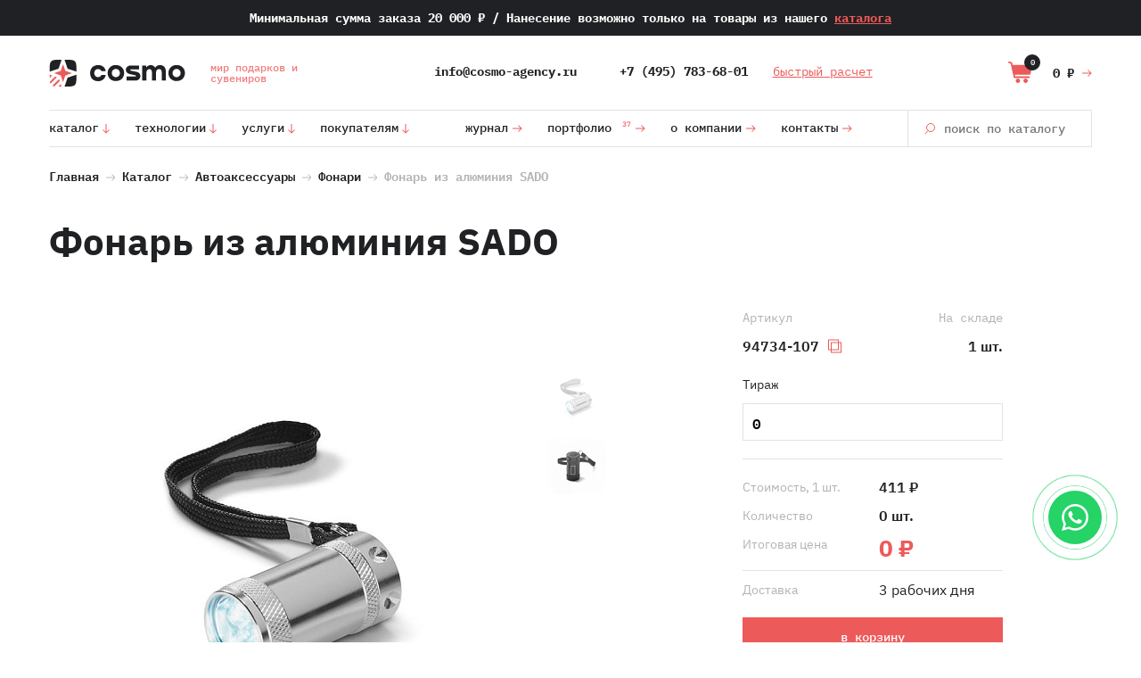

--- FILE ---
content_type: text/html; charset=UTF-8
request_url: https://cosmo-agency.ru/catalog/fonari/fonar-iz-alyuminiya-sado/
body_size: 25169
content:
<!DOCTYPE html>
<html lang=ru>
<head>
<meta name=viewport content="width=device-width, initial-scale=1, shrink-to-fit=no">
<title>Фонарь из алюминия SADO купить оптом в Москве | Cosmo</title>
<meta http-equiv=Content-Type content="text/html; charset=UTF-8"/>
<meta name=keywords content="фонарь из алюминия sado, купить, Москва"/>
<meta name=description content="Фонарь из алюминия SADO – купить по оптовой цене в Cosmo. Срочная печать на заказ, качественное нанесение"/>
<link rel=canonical href="https://cosmo-agency.ru/catalog/fonari/fonar-iz-alyuminiya-sado/"/>
<link href="/bitrix/js/ui/design-tokens/dist/ui.design-tokens.min.css?172017689122911" type="text/css" rel=stylesheet /><link href="/bitrix/js/ui/fonts/opensans/ui.font.opensans.min.css?16692129992320" type="text/css" rel=stylesheet /><link href="/bitrix/js/main/popup/dist/main.popup.bundle.min.css?170275108326598" type="text/css" rel=stylesheet /><script type="text/javascript" data-pagespeed-no-defer>(function(){function d(b){var a=window;if(a.addEventListener)a.addEventListener("load",b,!1);else if(a.attachEvent)a.attachEvent("onload",b);else{var c=a.onload;a.onload=function(){b.call(this);c&&c.call(this)}}}var p=Date.now||function(){return+new Date};window.pagespeed=window.pagespeed||{};var q=window.pagespeed;function r(){this.a=!0}r.prototype.c=function(b){b=parseInt(b.substring(0,b.indexOf(" ")),10);return!isNaN(b)&&b<=p()};r.prototype.hasExpired=r.prototype.c;r.prototype.b=function(b){return b.substring(b.indexOf(" ",b.indexOf(" ")+1)+1)};r.prototype.getData=r.prototype.b;r.prototype.f=function(b){var a=document.getElementsByTagName("script"),a=a[a.length-1];a.parentNode.replaceChild(b,a)};r.prototype.replaceLastScript=r.prototype.f;
r.prototype.g=function(b){var a=window.localStorage.getItem("pagespeed_lsc_url:"+b),c=document.createElement(a?"style":"link");a&&!this.c(a)?(c.type="text/css",c.appendChild(document.createTextNode(this.b(a)))):(c.rel="stylesheet",c.href=b,this.a=!0);this.f(c)};r.prototype.inlineCss=r.prototype.g;
r.prototype.h=function(b,a){var c=window.localStorage.getItem("pagespeed_lsc_url:"+b+" pagespeed_lsc_hash:"+a),f=document.createElement("img");c&&!this.c(c)?f.src=this.b(c):(f.src=b,this.a=!0);for(var c=2,k=arguments.length;c<k;++c){var g=arguments[c].indexOf("=");f.setAttribute(arguments[c].substring(0,g),arguments[c].substring(g+1))}this.f(f)};r.prototype.inlineImg=r.prototype.h;
function t(b,a,c,f){a=document.getElementsByTagName(a);for(var k=0,g=a.length;k<g;++k){var e=a[k],m=e.getAttribute("data-pagespeed-lsc-hash"),h=e.getAttribute("data-pagespeed-lsc-url");if(m&&h){h="pagespeed_lsc_url:"+h;c&&(h+=" pagespeed_lsc_hash:"+m);var l=e.getAttribute("data-pagespeed-lsc-expiry"),l=l?(new Date(l)).getTime():"",e=f(e);if(!e){var n=window.localStorage.getItem(h);n&&(e=b.b(n))}e&&(window.localStorage.setItem(h,l+" "+m+" "+e),b.a=!0)}}}
function u(b){t(b,"img",!0,function(a){return a.src});t(b,"style",!1,function(a){return a.firstChild?a.firstChild.nodeValue:null})}
q.i=function(){if(window.localStorage){var b=new r;q.localStorageCache=b;d(function(){u(b)});d(function(){if(b.a){for(var a=[],c=[],f=0,k=p(),g=0,e=window.localStorage.length;g<e;++g){var m=window.localStorage.key(g);if(!m.indexOf("pagespeed_lsc_url:")){var h=window.localStorage.getItem(m),l=h.indexOf(" "),n=parseInt(h.substring(0,l),10);if(!isNaN(n))if(n<=k){a.push(m);continue}else if(n<f||!f)f=n;c.push(h.substring(l+1,h.indexOf(" ",l+1)))}}k="";f&&(k="; expires="+(new Date(f)).toUTCString());document.cookie=
"_GPSLSC="+c.join("!")+k;g=0;for(e=a.length;g<e;++g)window.localStorage.removeItem(a[g]);b.a=!1}})}};q.localStorageCacheInit=q.i;})();
pagespeed.localStorageCacheInit();</script><link href="/assets/src/css/A.style.css,q1690975560138043.pagespeed.cf.T4xl9lzmyF.css" type="text/css" data-template-style=true rel=stylesheet /><link href="/assets/src/css/A.responsive.css,q168795941745310.pagespeed.cf.pjiUl-YvVe.css" type="text/css" data-template-style=true rel=stylesheet /><style data-template-style=true data-pagespeed-lsc-url="https://cosmo-agency.ru/local/templates/fl/styles.css?16509738392072" data-pagespeed-lsc-hash=ondsYmyzXb data-pagespeed-lsc-expiry="Sat, 13 Jun 2026 08:23:44 GMT">.about-bottom-block{padding:100px 0 60px}.about-bottom-block.pad{padding:0}.about-bottom-block .item{margin-bottom:90px;width:48%;font-family:'IBM Plex Sans',sans-serif;line-height:22px}.about-bottom-block .item .name{margin-bottom:36px;font-weight:bold;font-size:26px;line-height:32px}.about-bottom-block .col{width:48%}.about-bottom-block .col .item{width:auto}.about-bottom-block form .name{margin-bottom:40px;font-weight:bold;font-size:26px;line-height:48px;font-family:'IBM Plex Sans',sans-serif}.about-bottom-block form input[type="text"]{width:100%;height:40px;margin-bottom:20px;border:1px solid #e2e2e2;padding:0 12px}.about-bottom-block form input[type="text"]:focus{border:1px solid #999}.about-bottom-block form .flex input[type="text"]{width:48%}.about-bottom-block form textarea{width:100%;height:80px;margin-bottom:20px;border:1px solid #e2e2e2;padding:9px 12px}.about-bottom-block form textarea:focus{border:1px solid #999}.about-bottom-block form .agree{position:relative;margin-bottom:40px}.about-bottom-block form .agree .checkbox{display:none}.about-bottom-block form .agree .checkbox+label{display:block;cursor:pointer;font-weight:500;font-size:14px;line-height:22px;padding:4px 0 4px 50px;background:url(/assets/public/img/checkbox3.svg) no-repeat 0 0}.about-bottom-block form .agree .checkbox+label a{color:#ed5a5a}.about-bottom-block form .agree .checkbox:checked+label{background:url(/assets/public/img/checkbox4.svg) no-repeat 0 0}.about-bottom-block form button{width:100%;height:43px;color:#fff;background:#ed5a5a;font-weight:500}.about-bottom-block form button:hover{background:#000}</style><script data-skip-moving=true>(function(w,d,n){var cl="bx-core";var ht=d.documentElement;var htc=ht?ht.className:undefined;if(htc===undefined||htc.indexOf(cl)!==-1){return;}var ua=n.userAgent;if(/(iPad;)|(iPhone;)/i.test(ua)){cl+=" bx-ios";}else if(/Windows/i.test(ua)){cl+=' bx-win';}else if(/Macintosh/i.test(ua)){cl+=" bx-mac";}else if(/Linux/i.test(ua)&&!/Android/i.test(ua)){cl+=" bx-linux";}else if(/Android/i.test(ua)){cl+=" bx-android";}cl+=(/(ipad|iphone|android|mobile|touch)/i.test(ua)?" bx-touch":" bx-no-touch");cl+=w.devicePixelRatio&&w.devicePixelRatio>=2?" bx-retina":" bx-no-retina";var ieVersion=-1;if(/AppleWebKit/.test(ua)){cl+=" bx-chrome";}else if(/Opera/.test(ua)){cl+=" bx-opera";}else if(/Firefox/.test(ua)){cl+=" bx-firefox";}ht.className=htc?htc+" "+cl:cl;})(window,document,navigator);</script>
<link rel=apple-touch-icon sizes=180x180 href="/icon/xapple-touch-icon.png.pagespeed.ic.68W7tG7uSV.webp">
<link rel=icon type="image/png" sizes=32x32 href="/icon/xfavicon-32x32.png.pagespeed.ic._ifXumINbc.webp">
<link rel=icon type="image/png" sizes=16x16 href="/icon/xfavicon-16x16.png.pagespeed.ic.ReCxpmwmIK.webp">
<link rel=manifest href="/icon/site.webmanifest">
<link rel=mask-icon href="/icon/safari-pinned-tab.svg" color="#5bbad5">
<meta name=msapplication-TileColor content="#da532c">
<meta name=theme-color content="#ffffff">
</head>
<body>
<div class=mob-cart>
<div class=link>
<a href="/cart/">
<div class=js-mob-cart-total></div>
<span></span></a>
</div>
</div>
<nav class=mobile-menu>
<div class=content>
<div class=wrap>
<form action="/search/">
<input name=q type=text placeholder="поиск по каталогу">
<button></button>
</form>
<nav class=menu1>
<ul>
<li>
<a href="#">Каталог</a>
<ul>
<li>
<a href="/catalog/vip-podarki/">
<img src="/upload/uf/4f3/kr14jmkyumo5hr97xr1m87oix2b3l3t0.svg" alt class=icon> <span>VIP-подарки</span>
</a>
</li>
<li>
<a href="/catalog/avtomobilnye-aksessuary/">
<img src="/upload/uf/ed3/4ohunfzv8xawsn5bfe13n21j8f6lbouv.svg" alt class=icon> <span>Автоаксессуары </span>
</a>
</li>
<li>
<a href="/catalog/dlya-detey/">
<img src="/upload/uf/b84/72a2glbbb904s6uol09zmyo3gs6st24y.svg" alt class=icon> <span>Детям</span>
</a>
</li>
<li>
<a href="/catalog/dlya-doma/">
<img src="/upload/uf/eed/yamdi7xukkj5kck0sloykjlxbwytzauv.svg" alt class=icon> <span>Для дома</span>
</a>
</li>
<li>
<a href="/catalog/ezhednevniki-i-bloknoty/">
<img src="/upload/uf/fcc/yo9fq0q5zacm0p5mwjc1wsd2ilammjq4.svg" alt class=icon> <span>Ежедневники и блокноты</span>
</a>
</li>
<li>
<a href="/catalog/zhenskie-aksessuary/">
<img src="/upload/uf/cae/gpvlp54x21hfqn0p1yn70py3w5y33gpi.svg" alt class=icon> <span>Женские аксессуары</span>
</a>
</li>
<li>
<a href="/catalog/zonty/">
<img src="/upload/uf/8c2/l4ltlorc8r7s6rxkoal35hkw3lsz3ax0.svg" alt class=icon> <span>Зонты</span>
</a>
</li>
<li>
<a href="/catalog/kukhnya-i-posuda/">
<img src="/upload/uf/b17/0pshw570ll6zfuhtv84m3kuyvm8enu41.svg" alt class=icon> <span>Кухня и посуда</span>
</a>
</li>
<li>
<a href="/catalog/lichnye-aksessuary/">
<img src="/upload/uf/2ed/reqpgxi9ksg7gpgyd81llawl0uqc7758.svg" alt class=icon> <span>Личные аксессуары</span>
</a>
</li>
<li>
<a href="/catalog/muzhskie-aksessuary/">
<img src="/upload/uf/b52/xjqauns8a2gf0cqu7p9e4echnhgxv8u4.svg" alt class=icon> <span>Мужские аксессуары</span>
</a>
</li>
<li>
<a href="/catalog/nagradnaya-produktsiya/">
<img src="/upload/uf/540/jdxfaf160nx599agl47x0uacoslr510s.svg" alt class=icon> <span>Наградная продукция</span>
</a>
</li>
<li>
<a href="/catalog/odezhda/">
<img src="/upload/uf/839/y4nwi53n5tvgupxmt0n583bvgx9fpgfg.svg" alt class=icon> <span>Одежда</span>
</a>
</li>
<li>
<a href="/catalog/otdykh/">
<img src="/upload/uf/59d/h8jylsdjlbk5u2x9i32g7p7akg0sy2ml.svg" alt class=icon> <span>Отдых</span>
</a>
</li>
<li>
<a href="/catalog/ofisnye-aksessuary/">
<img src="/upload/uf/6ad/7j0wnvx1nog3opyw4fqlvwuo6bk4yavj.svg" alt class=icon> <span>Офисные аксессуары</span>
</a>
</li>
<li>
<a href="/catalog/ruchki/">
<img src="/upload/uf/9d3/hcjqm60q23lszmm9j2jdbcmss8hffhky.svg" alt class=icon> <span>Ручки</span>
</a>
</li>
<li>
<a href="/catalog/suveniry-k-prazdnikam/">
<img src="/upload/uf/f4b/w3ljhre88o3pm4u6tt8bteso5psd4kro.svg" alt class=icon> <span>Сувениры к праздникам</span>
</a>
</li>
<li>
<a href="/catalog/sumki/">
<img src="/upload/uf/371/2yfmdvpcq8gt06p01ee8m3wk3s09u54d.svg" alt class=icon> <span>Сумки</span>
</a>
</li>
<li>
<a href="/catalog/sedobnye-podarki/">
<img src="/upload/uf/764/gfwpl568rweyenero8rmxk3tlsqe8l58.svg" alt class=icon> <span>Съедобные подарки</span>
</a>
</li>
<li>
<a href="/catalog/tovary-dlya-sporta/">
<img src="/upload/uf/0c5/a2x0nikgtzo3l2m9tnww7i0dro1daa5l.svg" alt class=icon> <span>Товары для спорта</span>
</a>
</li>
<li>
<a href="/catalog/upakovka/">
<img src="/upload/uf/c5e/zer2as3m4biin3k0t5odl5jg9etqe6v9.svg" alt class=icon> <span>Упаковка</span>
</a>
</li>
<li>
<a href="/catalog/futbolki/">
<img src="/upload/uf/10a/r5zyiryvxzs215533ogmw5xc4ydcgwwk.svg" alt class=icon> <span>Футболки</span>
</a>
</li>
<li>
<a href="/catalog/elektronika/">
<img src="/upload/uf/4bf/48c36g9bzuy1eizk6x6ve2sis8kf0lv1.svg" alt class=icon> <span>Электроника</span>
</a>
</li>
</ul>
</li>
<li>
<a href="#">Технологии</a>
<ul>
<li>
<a href="/technologies/fleksografiya/">
<span>Флексография</span>
</a>
</li>
<li>
<a href="/technologies/dekol/">
<span>Деколь</span>
</a>
</li>
<li>
<a href="/technologies/sublimatsiya/">
<span>Сублимация</span>
</a>
</li>
<li>
<a href="/technologies/tisnenie/">
<span>Тиснение</span>
</a>
</li>
<li>
<a href="/technologies/gravirovka/">
<span>Гравировка</span>
</a>
</li>
<li>
<a href="/technologies/uf-pechat/">
<span>УФ-печать</span>
</a>
</li>
<li>
<a href="/technologies/tampopechat/">
<span>Тампопечать</span>
</a>
</li>
<li>
<a href="/technologies/tekstilnyy-printer/">
<span>Печать по текстилю</span>
</a>
</li>
<li>
<a href="/technologies/termotransfer/">
<span>Термотрансфер</span>
</a>
</li>
<li>
<a href="/technologies/tsifrovaya-pechat/">
<span>Цифровая печать</span>
</a>
</li>
<li>
<a href="/technologies/vyshivka/">
<span>Вышивка</span>
</a>
</li>
<li>
<a href="/technologies/shelkografiya/">
<span>Шелкография</span>
</a>
</li>
<div class=catalog-only-wrap>
<div class=catalog-only-icon>
<svg width=30 height=30 viewBox="0 0 30 30" fill=none xmlns="http://www.w3.org/2000/svg">
<circle cx=15 cy=15 r=15 fill="#FFFFFF"/>
<path d="M14.3799 18.428L13.1579 11.044V6H17.2139V11.044L16.0179 18.428H14.3799ZM15.1599 24.46C14.3279 24.46 13.7299 24.2693 13.3659 23.888C13.0193 23.5067 12.8459 23.0387 12.8459 22.484V21.86C12.8459 21.3053 13.0193 20.8373 13.3659 20.456C13.7299 20.0747 14.3279 19.884 15.1599 19.884C15.9919 19.884 16.5813 20.0747 16.9279 20.456C17.2919 20.8373 17.4739 21.3053 17.4739 21.86V22.484C17.4739 23.0387 17.2919 23.5067 16.9279 23.888C16.5813 24.2693 15.9919 24.46 15.1599 24.46Z" fill="#ED5A5A"/>
</svg>
</div>
<div class=catalog-only-text>Нанесение возможно только на товары из нашего
<a href="/catalog/">каталога</a>
</div>
</div>
</ul>
</li>
<li>
<a href="#">Услуги</a>
<ul>
<li>
<a href="/services/suvenirnaya-produkciya/">
<span>Сувенирная продукция</span>
</a>
</li>
<li>
<a href="/services/promo-odezhda/">
<span>Промоодежда</span>
</a>
</li>
<li>
<a href="/services/meropriyatiya/">
<span>Мероприятия</span>
</a>
</li>
<li>
<a href="/services/poligrafiya/">
<span>Полиграфия</span>
</a>
</li>
<li>
<a href="/services/pos-materialy/">
<span>POS-материалы</span>
</a>
</li>
<li>
<a href="/services/dizayn/">
<span>Дизайн</span>
</a>
</li>
</ul>
</li>
<li>
<a href="#">Покупателям</a>
<ul>
<li>
<a href="/customers/oplata/">
<span>Оплата</span>
</a>
</li>
<li>
<a href="/customers/dostavka/">
<span>Доставка</span>
</a>
</li>
<li>
<a href="/customers/obmen-i-vozvrat/">
<span>Обмен и возврат</span>
</a>
</li>
<li>
<a href="/customers/reviews/">
<span>Отзывы</span>
</a>
</li>
</ul>
</li>
</ul>
</nav>
<nav class=menu2>
<ul>
<li><a href="/journal/">Журнал</a></li>
<li><a href="/portfolio/">Портфолио</a></li>
<li><a href="/about/">О компании</a></li>
<li><a href="/contacts/">Контакты</a></li>
</ul>
</nav>
</div>
</div>
</nav>
<div class=top-page-line>
<div class=wrap>
Минимальная сумма заказа 20&nbsp;000 &#8381; <span class=hide-mobile>/ Нанесение возможно только на товары из нашего <a href="/catalog/">каталога</a></span>
</div>
</div>
<div style="background: " class="">
<header class=header>
<div class="wrap flex">
<a class=menu-button></a>
<div class=logo>
<a href="/">
<img alt="" src="/assets/public/img/logo.svg">
<span>мир подарков и <br/>сувениров</span>
</a>
</div>
<div class=phone>
<a class=tel style="margin-right: 40px" href="mailto:info@cosmo-agency.ru">info@cosmo-agency.ru</a>
<a class=tel href="tel:+74957836801">+7 (495) 783-68-01</a>
<a href="#" class=callback>быстрый расчет</a>
</div>
<div class="cart dark">
<a class=cart-price href="/cart/"><p>0 &#8381;</p> <span>0</span></a>
<div class=items>
<div class=items-scroll-wrap>
</div>
<div class=button>
<a href="/cart/">Перейти в корзину</a>
<p>До минимальной суммы заказа осталось набрать товаров на сумму 20&nbsp;000 &#8381; </p>
</div>
</div>
</div>
</div>
</header>
<div style="background: " class=wrap>
<nav class="top-menu flex">
<ul>
<li>
<a href="/catalog/">Каталог </a>
<div class="submenu catalog">
<a href="/catalog/vip-podarki/" class="item subItem" data-submenu=1>
<img src="/upload/uf/4f3/kr14jmkyumo5hr97xr1m87oix2b3l3t0.svg" alt class=icon>
VIP-подарки <img src="/assets/src/img/arrow-r-red.svg" alt>
</a>
<div class="submenu-l2 _1>" data-submenu=1>
<a href="/catalog/kollektsionnye-tovary/" class=item>
Коллекционные товары </a>
<a href="/catalog/nabory-dlya-alkogolya/" class=item>
Наборы для алкоголя </a>
<a href="/catalog/naruchnye-chasy/" class=item>
Наручные часы </a>
<a href="/catalog/nastolnye-pribory/" class=item>
Настольные приборы </a>
<a href="/catalog/podarki-v-russkom-stile/" class=item>
Подарки в русском стиле </a>
<a href="/catalog/shkafy-s-knigami/" class=item>
Шкафы с книгами </a>
</div>
<a href="/catalog/avtomobilnye-aksessuary/" class="item subItem" data-submenu=2>
<img src="/upload/uf/ed3/4ohunfzv8xawsn5bfe13n21j8f6lbouv.svg" alt class=icon>
Автоаксессуары <img src="/assets/src/img/arrow-r-red.svg" alt>
</a>
<div class="submenu-l2 _2>" data-submenu=2>
<a href="/catalog/avtomobilnye-nabory/" class=item>
Автомобильные наборы </a>
<a href="/catalog/dlya-kuzova/" class=item>
Для кузова </a>
<a href="/catalog/dlya-salona/" class=item>
Для салона </a>
<a href="/catalog/mnogofunktsionalnye-instrumenty/" class=item>
Многофункциональные инструменты </a>
<a href="/catalog/fonari/" class=item>
Фонари </a>
</div>
<a href="/catalog/dlya-detey/" class="item subItem" data-submenu=3>
<img src="/upload/uf/b84/72a2glbbb904s6uol09zmyo3gs6st24y.svg" alt class=icon>
Детям <img src="/assets/src/img/arrow-r-red.svg" alt>
</a>
<div class="submenu-l2 _3>" data-submenu=3>
<a href="/catalog/butylki-i-lanch-boksy/" class=item>
Бутылки и ланч-боксы </a>
<a href="/catalog/dlya-ucheby-i-tvorchestva/" class=item>
Для учебы и творчества </a>
<a href="/catalog/zonty-i-dozhdeviki/" class=item>
Зонты и дождевики </a>
<a href="/catalog/igry-i-igrushki/" class=item>
Игры и игрушки </a>
<a href="/catalog/detskaya-odezhda/" class=item>
Одежда </a>
<a href="/catalog/podarochnye-nabory-dlya-detey/" class=item>
Подарочные наборы для детей </a>
<a href="/catalog/prochie-aksessuary/" class=item>
Прочие аксессуары </a>
<a href="/catalog/ryukzaki-i-sumki-dlya-detey/" class=item>
Рюкзаки и сумки для детей </a>
</div>
<a href="/catalog/dlya-doma/" class="item subItem" data-submenu=4>
<img src="/upload/uf/eed/yamdi7xukkj5kck0sloykjlxbwytzauv.svg" alt class=icon>
Для дома <img src="/assets/src/img/arrow-r-red.svg" alt>
</a>
<div class="submenu-l2 _4>" data-submenu=4>
<a href="/catalog/aromaticheskie-aksessuary-/" class=item>
Ароматические аксессуары </a>
<a href="/catalog/vazy/" class=item>
Вазы и горшки </a>
<a href="/catalog/ventilyatory/" class=item>
Вентиляторы </a>
<a href="/catalog/domashniy-tekstil/" class=item>
Домашний текстиль </a>
<a href="/catalog/kaminy/" class=item>
Камины </a>
<a href="/catalog/lampy-i-svetilniki/" class=item>
Лампы и светильники </a>
<a href="/catalog/organayzery/" class=item>
Органайзеры </a>
<a href="/catalog/ochistiteli-i-uvlazhniteli-vozdukha/" class=item>
Очистители и увлажнители воздуха </a>
<a href="/catalog/polotentsa-i-prikhvatki-/" class=item>
Полотенца и прихватки </a>
<a href="/catalog/predmety-kollektsionirovaniya/" class=item>
Предметы коллекционирования </a>
<a href="/catalog/rasteniya/" class=item>
Растения </a>
<a href="/catalog/svechi-i-podsvechniki-/" class=item>
Свечи и подсвечники </a>
<a href="/catalog/skaterti-i-salfetki-/" class=item>
Скатерти и салфетки </a>
<a href="/catalog/statuetki-i-skulptury/" class=item>
Статуэтки и скульптуры </a>
<a href="/catalog/fotoramki/" class=item>
Фоторамки </a>
<a href="/catalog/chasy-i-meteostantsii/" class=item>
Часы и метеостанции </a>
<a href="/catalog/shkatulki/" class=item>
Шкатулки </a>
</div>
<a href="/catalog/ezhednevniki-i-bloknoty/" class="item subItem" data-submenu=5>
<img src="/upload/uf/fcc/yo9fq0q5zacm0p5mwjc1wsd2ilammjq4.svg" alt class=icon>
Ежедневники и блокноты <img src="/assets/src/img/arrow-r-red.svg" alt>
</a>
<div class="submenu-l2 _5>" data-submenu=5>
<a href="/catalog/bloknoty/" class=item>
Блокноты </a>
<a href="/catalog/ezhednevniki/" class=item>
Ежедневники </a>
<a href="/catalog/nabory-s-bloknotami/" class=item>
Наборы с блокнотами </a>
<a href="/catalog/nabory-s-ezhednevnikami/" class=item>
Наборы с ежедневниками </a>
<a href="/catalog/organayzery/" class=item>
Органайзеры </a>
<a href="/catalog/upakovka-dlya-ezhednevnikov/" class=item>
Упаковка для ежедневников </a>
</div>
<a href="/catalog/zhenskie-aksessuary/" class="item subItem" data-submenu=6>
<img src="/upload/uf/cae/gpvlp54x21hfqn0p1yn70py3w5y33gpi.svg" alt class=icon>
Женские аксессуары <img src="/assets/src/img/arrow-r-red.svg" alt>
</a>
<div class="submenu-l2 _6>" data-submenu=6>
<a href="/catalog/zhenskie-portmone/" class=item>
Женские портмоне </a>
<a href="/catalog/zerkala/" class=item>
Зеркала </a>
<a href="/catalog/kosmetichki/" class=item>
Косметички </a>
<a href="/catalog/manikyurnye-nabory/" class=item>
Маникюрные наборы </a>
<a href="/catalog/platki/" class=item>
Платки </a>
<a href="/catalog/sumki-zhenskie/" class=item>
Сумки женские </a>
<a href="/catalog/ukrasheniya/" class=item>
Украшения </a>
<a href="/catalog/chasy-naruchnye-zhenskie/" class=item>
Часы наручные женские </a>
<a href="/catalog/drugie-nabory-i-aksessuary/" class=item>
Другие наборы и аксессуары </a>
</div>
<a href="/catalog/zonty/" class="item subItem" data-submenu=7>
<img src="/upload/uf/8c2/l4ltlorc8r7s6rxkoal35hkw3lsz3ax0.svg" alt class=icon>
Зонты <img src="/assets/src/img/arrow-r-red.svg" alt>
</a>
<div class="submenu-l2 _7>" data-submenu=7>
<a href="/catalog/skladnye-zonty/" class=item>
Складные зонты </a>
<a href="/catalog/zonty-trosti/" class=item>
Зонты-трости </a>
<a href="/catalog/neobychnye-zonty/" class=item>
Необычные зонты </a>
<a href="/catalog/dozhdeviki/" class=item>
Дождевики </a>
</div>
<a href="/catalog/kukhnya-i-posuda/" class="item subItem" data-submenu=8>
<img src="/upload/uf/b17/0pshw570ll6zfuhtv84m3kuyvm8enu41.svg" alt class=icon>
Кухня и посуда <img src="/assets/src/img/arrow-r-red.svg" alt>
</a>
<div class="submenu-l2 _8>" data-submenu=8>
<a href="/catalog/kruzhki/" class=item>
Кружки </a>
<a href="/catalog/aksessuary-dlya-vina/" class=item>
Аксессуары для вина </a>
<a href="/catalog/barnye-aksessuary/" class=item>
Барные аксессуары </a>
<a href="/catalog/bokaly/" class=item>
Бокалы </a>
<a href="/catalog/butylki-dlya-vody/" class=item>
Бутылки для воды </a>
<a href="/catalog/vse-dlya-kofe/" class=item>
Все для кофе </a>
<a href="/catalog/vse-dlya-chaya/" class=item>
Все для чая </a>
<a href="/catalog/kostery-i-podstavki/" class=item>
Костеры и подставки </a>
<a href="/catalog/kuvshiny-i-grafiny/" class=item>
Кувшины и графины </a>
<a href="/catalog/kukhonnaya-elektronika-/" class=item>
Кухонная электроника </a>
<a href="/catalog/lanch-boksy/" class=item>
Ланч-боксы </a>
<a href="/catalog/melnitsy-dlya-spetsiy/" class=item>
Мельницы для специй </a>
<a href="/catalog/nabory-i-organayzery/" class=item>
Наборы и органайзеры </a>
<a href="/catalog/nozhi-i-nabory-nozhey/" class=item>
Ножи и наборы ножей </a>
<a href="/catalog/prikhvatki-i-shchiptsy/" class=item>
Прихватки и щипцы </a>
<a href="/catalog/razdelochnye-doski/" class=item>
Разделочные доски </a>
<a href="/catalog/ryumki-i-flyazhki/" class=item>
Рюмки и фляжки </a>
<a href="/catalog/stakany/" class=item>
Стаканы </a>
<a href="/catalog/stolovye-pribory/" class=item>
Столовые приборы </a>
<a href="/catalog/tarelki/" class=item>
Тарелки и сервизы </a>
<a href="/catalog/terki-i-ovoshchechistki/" class=item>
Терки и овощечистки </a>
<a href="/catalog/termokruzhki-i-termosy/" class=item>
Термокружки и термосы </a>
<a href="/catalog/termosy-dlya-edy/" class=item>
Термосы для еды </a>
<a href="/catalog/fartuki/" class=item>
Фартуки </a>
</div>
<a href="/catalog/lichnye-aksessuary/" class="item subItem" data-submenu=9>
<img src="/upload/uf/2ed/reqpgxi9ksg7gpgyd81llawl0uqc7758.svg" alt class=icon>
Личные аксессуары <img src="/assets/src/img/arrow-r-red.svg" alt>
</a>
<div class="submenu-l2 _9>" data-submenu=9>
<a href="/catalog/aksessuary-dlya-odezhdy-i-obuvi/" class=item>
Аксессуары для одежды и обуви </a>
<a href="/catalog/breloki/" class=item>
Брелоки </a>
<a href="/catalog/vizitnitsy-i-klyuchnitsy/" class=item>
Визитницы и ключницы </a>
<a href="/catalog/gigienicheskie-sredstva/" class=item>
Гигиенические средства </a>
<a href="/catalog/dlya-kureniya/" class=item>
Для курения </a>
<a href="/catalog/znachki/" class=item>
Значки </a>
<a href="/catalog/koshelki-i-monetnitsy/" class=item>
Кошельки и монетницы </a>
<a href="/catalog/oblozhki-dlya-pasporta/" class=item>
Обложки для паспорта </a>
<a href="/catalog/organayzery-dlya-dokumentov/" class=item>
Органайзеры для документов </a>
<a href="/catalog/ochki-i-futlyary/" class=item>
Очки и футляры </a>
<a href="/catalog/religioznye-podarki/" class=item>
Религиозные подарки </a>
<a href="/catalog/remeshki-na-sheyu/" class=item>
Ремешки на шею </a>
<a href="/catalog/tabletnitsy/" class=item>
Таблетницы </a>
</div>
<a href="/catalog/muzhskie-aksessuary/" class="item subItem" data-submenu=10>
<img src="/upload/uf/b52/xjqauns8a2gf0cqu7p9e4echnhgxv8u4.svg" alt class=icon>
Мужские аксессуары <img src="/assets/src/img/arrow-r-red.svg" alt>
</a>
<div class="submenu-l2 _10>" data-submenu=10>
<a href="/catalog/barsetki-i-nesessery/" class=item>
Барсетки и несессеры </a>
<a href="/catalog/muzhskie-khobbi/" class=item>
Мужские хобби </a>
<a href="/catalog/nabory-dlya-muzhchin/" class=item>
Наборы для мужчин </a>
<a href="/catalog/portmone-/" class=item>
Портмоне </a>
<a href="/catalog/chasy-naruchnye-muzhskie/" class=item>
Часы наручные мужские </a>
<a href="/catalog/drugoe/" class=item>
Другое </a>
</div>
<a href="/catalog/nagradnaya-produktsiya/" class="item subItem" data-submenu=11>
<img src="/upload/uf/540/jdxfaf160nx599agl47x0uacoslr510s.svg" alt class=icon>
Наградная продукция <img src="/assets/src/img/arrow-r-red.svg" alt>
</a>
<div class="submenu-l2 _11>" data-submenu=11>
<a href="/catalog/kubki/" class=item>
Кубки </a>
<a href="/catalog/medali/" class=item>
Медали </a>
<a href="/catalog/nagradnye-plaketki-i-panno-/" class=item>
Наградные плакетки и панно </a>
<a href="/catalog/nagradnye-stely/" class=item>
Наградные стелы </a>
</div>
<a href="/catalog/odezhda/" class="item subItem" data-submenu=12>
<img src="/upload/uf/839/y4nwi53n5tvgupxmt0n583bvgx9fpgfg.svg" alt class=icon>
Одежда <img src="/assets/src/img/arrow-r-red.svg" alt>
</a>
<div class="submenu-l2 _12>" data-submenu=12>
<a href="/catalog/vetrovki/" class=item>
Ветровки </a>
<a href="/catalog/vyazanye-komplekty/" class=item>
Вязаные комплекты </a>
<a href="/catalog/galstuki/" class=item>
Галстуки </a>
<a href="/catalog/golovnye-ubory/" class=item>
Головные уборы </a>
<a href="/catalog/odezhda-detskaya/" class=item>
Детская одежда </a>
<a href="/catalog/dzhempery/" class=item>
Джемперы </a>
<a href="/catalog/dozhdeviki/" class=item>
Дождевики </a>
<a href="/catalog/zhilety/" class=item>
Жилеты </a>
<a href="/catalog/kofty-iz-flisa/" class=item>
Кофты из флиса </a>
<a href="/catalog/kurtki/" class=item>
Куртки </a>
<a href="/catalog/longslivy/" class=item>
Лонгсливы </a>
<a href="/catalog/noski/" class=item>
Носки </a>
<a href="/catalog/perchatki-i-varezhki/" class=item>
Перчатки и варежки </a>
<a href="/catalog/rubashki/" class=item>
Рубашки </a>
<a href="/catalog/svitshoty/" class=item>
Свитшоты </a>
<a href="/catalog/sportivnaya-odezhda/" class=item>
Спортивная одежда </a>
<a href="/catalog/tolstovki/" class=item>
Толстовки </a>
<a href="/catalog/fartuki/" class=item>
Фартуки </a>
<a href="/catalog/khalaty/" class=item>
Халаты </a>
<a href="/catalog/khudi/" class=item>
Худи </a>
<a href="/catalog/sharfy-i-platki/" class=item>
Шарфы и платки </a>
</div>
<a href="/catalog/otdykh/" class="item subItem" data-submenu=13>
<img src="/upload/uf/59d/h8jylsdjlbk5u2x9i32g7p7akg0sy2ml.svg" alt class=icon>
Отдых <img src="/assets/src/img/arrow-r-red.svg" alt>
</a>
<div class="submenu-l2 _13>" data-submenu=13>
<a href="/catalog/antistressy-i-massazhery-/" class=item>
Антистрессы и массажеры </a>
<a href="/catalog/dacha-i-sad/" class=item>
Дача и сад </a>
<a href="/catalog/dlya-bani-spa-i-sauny/" class=item>
Для бани, спа и сауны </a>
<a href="/catalog/dlya-komfortnoy-poezdki/" class=item>
Для комфортной поездки </a>
<a href="/catalog/dlya-otdykha-na-prirode/" class=item>
Для отдыха на природе </a>
<a href="/catalog/dlya-plyazhnogo-otdykha/" class=item>
Для пляжного отдыха </a>
<a href="/catalog/dlya-tvorchestva-i-khobbi/" class=item>
Для творчества и хобби </a>
<a href="/catalog/igry-i-golovolomki/" class=item>
Игры и головоломки </a>
<a href="/catalog/instrumenty-i-multituly/" class=item>
Инструменты и мультитулы </a>
<a href="/catalog/opticheskie-pribory/" class=item>
Оптические приборы </a>
<a href="/catalog/pledy-dlya-piknika/" class=item>
Пледы для пикника </a>
<a href="/catalog/svetodiodnye-fonariki/" class=item>
Светодиодные фонарики </a>
<a href="/catalog/tovary-dlya-puteshestviy-/" class=item>
Товары для путешествий </a>
<a href="/catalog/turisticheskie-prinadlezhnosti-/" class=item>
Туристические принадлежности </a>
</div>
<a href="/catalog/ofisnye-aksessuary/" class="item subItem" data-submenu=14>
<img src="/upload/uf/6ad/7j0wnvx1nog3opyw4fqlvwuo6bk4yavj.svg" alt class=icon>
Офисные аксессуары <img src="/assets/src/img/arrow-r-red.svg" alt>
</a>
<div class="submenu-l2 _14>" data-submenu=14>
<a href="/catalog/derzhateli-dlya-beydzhey/" class=item>
Держатели для бейджей </a>
<a href="/catalog/kantselyarskie-tovary/" class=item>
Канцелярские товары </a>
<a href="/catalog/nastolnye-aksessuary/" class=item>
Настольные аксессуары </a>
<a href="/catalog/ofisnye-nabory/" class=item>
Офисные наборы </a>
<a href="/catalog/papki/" class=item>
Папки </a>
<a href="/catalog/pishushchie-prinadlezhnosti/" class=item>
Пишущие принадлежности </a>
<a href="/catalog/chasy/" class=item>
Часы </a>
</div>
<a href="/catalog/ruchki/" class="item subItem" data-submenu=15>
<img src="/upload/uf/9d3/hcjqm60q23lszmm9j2jdbcmss8hffhky.svg" alt class=icon>
Ручки <img src="/assets/src/img/arrow-r-red.svg" alt>
</a>
<div class="submenu-l2 _15>" data-submenu=15>
<a href="/catalog/metallicheskie-ruchki/" class=item>
Металлические ручки </a>
<a href="/catalog/nabory-ruchek/" class=item>
Наборы ручек </a>
<a href="/catalog/originalnye-ruchki/" class=item>
Оригинальные ручки </a>
<a href="/catalog/plastikovye-ruchki/" class=item>
Пластиковые ручки </a>
<a href="/catalog/ruchki-roller/" class=item>
Ручки-роллер </a>
<a href="/catalog/ruchki-stilusy/" class=item>
Ручки-стилусы </a>
<a href="/catalog/sterzhni-i-chernila/" class=item>
Стержни и чернила </a>
<a href="/catalog/futlyary-dlya-ruchek/" class=item>
Футляры для ручек </a>
<a href="/catalog/eko-ruchki/" class=item>
Эко ручки </a>
</div>
<a href="/catalog/suveniry-k-prazdnikam/" class="item subItem" data-submenu=16>
<img src="/upload/uf/f4b/w3ljhre88o3pm4u6tt8bteso5psd4kro.svg" alt class=icon>
Сувениры к праздникам <img src="/assets/src/img/arrow-r-red.svg" alt>
</a>
<div class="submenu-l2 _16>" data-submenu=16>
<a href="/catalog/23-fevralya/" class=item>
23 февраля </a>
<a href="/catalog/8-marta/" class=item>
8 марта </a>
<a href="/catalog/voennym/" class=item>
Военным </a>
<a href="/catalog/den-aviatsii/" class=item>
День авиации </a>
<a href="/catalog/den-avtomobilista-/" class=item>
День автомобилиста </a>
<a href="/catalog/den-bankovskogo-rabotnika/" class=item>
День банковского работника </a>
<a href="/catalog/den-bukhgaltera/" class=item>
День Бухгалтера </a>
<a href="/catalog/den-voenno-morskogo-flota/" class=item>
День Военно-Морского флота </a>
<a href="/catalog/den-zheleznodorozhnika/" class=item>
День железнодорожника </a>
<a href="/catalog/den-znaniy/" class=item>
День знаний </a>
<a href="/catalog/den-meditsinskogo-rabotnika/" class=item>
День медицинского работника </a>
<a href="/catalog/den-metallurga/" class=item>
День металлурга </a>
<a href="/catalog/den-neftyanika/" class=item>
День нефтяника </a>
<a href="/catalog/den-pobedy/" class=item>
День Победы </a>
<a href="/catalog/den-politsii-mvd/" class=item>
День полиции (МВД) </a>
<a href="/catalog/den-rabotnika-kultury/" class=item>
День работника культуры </a>
<a href="/catalog/den-rozhdeniya-kompanii/" class=item>
День рождения компании </a>
<a href="/catalog/den-rossii/" class=item>
День России </a>
<a href="/catalog/den-svyatogo-valentina/" class=item>
День Святого Валентина </a>
<a href="/catalog/den-sporta/" class=item>
День спорта </a>
<a href="/catalog/den-stroitelya/" class=item>
День строителя </a>
<a href="/catalog/den-tamozhennika/" class=item>
День таможенника </a>
<a href="/catalog/den-uchitelya/" class=item>
День учителя </a>
<a href="/catalog/den-finansista/" class=item>
День финансиста </a>
<a href="/catalog/den-khimika/" class=item>
День химика </a>
<a href="/catalog/den-shakhtera/" class=item>
День шахтера </a>
<a href="/catalog/den-ekologa/" class=item>
День эколога </a>
<a href="/catalog/den-energetika/" class=item>
День энергетика </a>
<a href="/catalog/den-yurista/" class=item>
День юриста </a>
<a href="/catalog/novyy-god/" class=item>
Новый год </a>
<a href="/catalog/programmistam-i-sisadminam/" class=item>
Программистам и сисадминам </a>
</div>
<a href="/catalog/sumki/" class="item subItem" data-submenu=17>
<img src="/upload/uf/371/2yfmdvpcq8gt06p01ee8m3wk3s09u54d.svg" alt class=icon>
Сумки <img src="/assets/src/img/arrow-r-red.svg" alt>
</a>
<div class="submenu-l2 _17>" data-submenu=17>
<a href="/catalog/dlya-dokumentov/" class=item>
Для документов </a>
<a href="/catalog/dlya-noutbukov/" class=item>
Для ноутбуков </a>
<a href="/catalog/sumki-dlya-otdykha-na-prirode/" class=item>
Для отдыха на природе </a>
<a href="/catalog/dlya-sporta/" class=item>
Для спорта </a>
<a href="/catalog/dorozhnye-sumki/" class=item>
Дорожные сумки </a>
<a href="/catalog/nesessery-i-kosmetichki-/" class=item>
Несессеры и косметички </a>
<a href="/catalog/portfeli/" class=item>
Портфели </a>
<a href="/catalog/poyasnye-sumki/" class=item>
Поясные сумки </a>
<a href="/catalog/ryukzaki/" class=item>
Рюкзаки </a>
<a href="/catalog/sumki-cherez-plecho-/" class=item>
Сумки через плечо </a>
<a href="/catalog/sumki-kholodilniki/" class=item>
Сумки-холодильники </a>
<a href="/catalog/chemodany/" class=item>
Чемоданы </a>
<a href="/catalog/shoppery/" class=item>
Шопперы </a>
</div>
<a href="/catalog/sedobnye-podarki/" class="item subItem" data-submenu=18>
<img src="/upload/uf/764/gfwpl568rweyenero8rmxk3tlsqe8l58.svg" alt class=icon>
Съедобные подарки <img src="/assets/src/img/arrow-r-red.svg" alt>
</a>
<div class="submenu-l2 _18>" data-submenu=18>
<a href="/catalog/konfety-sladosti-pechene/" class=item>
Конфеты, сладости, печенье </a>
<a href="/catalog/nabory-s-varenem/" class=item>
Наборы с вареньем </a>
<a href="/catalog/nabory-s-kofe/" class=item>
Наборы с кофе </a>
<a href="/catalog/nabory-s-medom/" class=item>
Наборы с медом </a>
<a href="/catalog/nabory-s-chaem/" class=item>
Наборы с чаем </a>
<a href="/catalog/nabory-spetsiy/" class=item>
Наборы специй </a>
<a href="/catalog/nabory-shokolada/" class=item>
Наборы шоколада </a>
<a href="/catalog/olivkovoe-maslo/" class=item>
Оливковое масло </a>
<a href="/catalog/produktovye-nabory/" class=item>
Продуктовые наборы </a>
<a href="/catalog/sneki-orekhi-sukhofrukty/" class=item>
Снеки, орехи, сухофрукты </a>
</div>
<a href="/catalog/tovary-dlya-sporta/" class="item subItem" data-submenu=19>
<img src="/upload/uf/0c5/a2x0nikgtzo3l2m9tnww7i0dro1daa5l.svg" alt class=icon>
Товары для спорта <img src="/assets/src/img/arrow-r-red.svg" alt>
</a>
<div class="submenu-l2 _19>" data-submenu=19>
<a href="/catalog/aksessuary-dlya-fitnesa/" class=item>
Аксессуары для фитнеса </a>
<a href="/catalog/velosipednye-aksessuary/" class=item>
Велосипедные аксессуары </a>
<a href="/catalog/emkosti-dlya-pitya/" class=item>
Емкости для питья </a>
<a href="/catalog/myachi/" class=item>
Мячи </a>
<a href="/catalog/nabory-dlya-sporta/" class=item>
Наборы для спорта </a>
<a href="/catalog/napulsniki-i-braslety/" class=item>
Напульсники и браслеты </a>
<a href="/catalog/palki-dlya-khodby/" class=item>
Палки для ходьбы </a>
<a href="/catalog/samokaty-i-gidroskutery/" class=item>
Самокаты и гидроскутеры </a>
<a href="/catalog/svetodiodnye-klipsy-dlya-obuvi/" class=item>
Светодиодные клипсы для обуви </a>
<a href="/catalog/sekundomery/" class=item>
Секундомеры </a>
<a href="/catalog/skakalki/" class=item>
Скакалки </a>
<a href="/catalog/tovary-dlya-bolelshchikov/" class=item>
Товары для болельщиков </a>
<a href="/catalog/shagomery/" class=item>
Шагомеры </a>
<a href="/catalog/sheykery/" class=item>
Шейкеры </a>
</div>
<a href="/catalog/upakovka/" class="item subItem" data-submenu=20>
<img src="/upload/uf/c5e/zer2as3m4biin3k0t5odl5jg9etqe6v9.svg" alt class=icon>
Упаковка <img src="/assets/src/img/arrow-r-red.svg" alt>
</a>
<div class="submenu-l2 _20>" data-submenu=20>
<a href="/catalog/dlya-alkogolya/" class=item>
Для алкоголя </a>
<a href="/catalog/dlya-bloknotov-i-ezhednevnikov/" class=item>
Для блокнотов и ежедневников </a>
<a href="/catalog/dlya-kruzhek/" class=item>
Для кружек </a>
<a href="/catalog/dlya-ruchek/" class=item>
Для ручек </a>
<a href="/catalog/dlya-fleshek/" class=item>
Для флешек </a>
<a href="/catalog/zhestyanaya-upakovka/" class=item>
Жестяная упаковка </a>
<a href="/catalog/napolnitel-dlya-upakovki/" class=item>
Наполнитель для упаковки </a>
<a href="/catalog/podarochnye-korobki/" class=item>
Подарочные коробки </a>
<a href="/catalog/podarochnye-pakety/" class=item>
Подарочные пакеты </a>
<a href="/catalog/prochaya-upakovka/" class=item>
Прочая упаковка </a>
</div>
<a href="/catalog/futbolki/" class="item subItem" data-submenu=21>
<img src="/upload/uf/10a/r5zyiryvxzs215533ogmw5xc4ydcgwwk.svg" alt class=icon>
Футболки <img src="/assets/src/img/arrow-r-red.svg" alt>
</a>
<div class="submenu-l2 _21>" data-submenu=21>
<a href="/catalog/futbolki-polo/" class=item>
Футболки поло </a>
<a href="/catalog/futbolki-promo/" class=item>
Футболки промо </a>
</div>
<a href="/catalog/elektronika/" class="item subItem" data-submenu=22>
<img src="/upload/uf/4bf/48c36g9bzuy1eizk6x6ve2sis8kf0lv1.svg" alt class=icon>
Электроника <img src="/assets/src/img/arrow-r-red.svg" alt>
</a>
<div class="submenu-l2 _22>" data-submenu=22>
<a href="/catalog/akkumulyatory/" class=item>
Аккумуляторы </a>
<a href="/catalog/aksessuary-dlya-mobilnykh/" class=item>
Аксессуары для мобильных </a>
<a href="/catalog/aksessuary-dlya-pk/" class=item>
Аксессуары для ПК </a>
<a href="/catalog/bytovaya-tekhnika/" class=item>
Бытовая техника </a>
<a href="/catalog/videokamery/" class=item>
Видеокамеры </a>
<a href="/catalog/kolonki/" class=item>
Колонки </a>
<a href="/catalog/lampy-i-svetilniki/" class=item>
Лампы и светильники </a>
<a href="/catalog/naushniki/" class=item>
Наушники </a>
<a href="/catalog/ochki-virtualnoy-realnosti/" class=item>
Очки виртуальной реальности </a>
<a href="/catalog/proektory/" class=item>
Проекторы </a>
<a href="/catalog/setevye-zaryadnye-ustroystva/" class=item>
Сетевые зарядные устройства </a>
<a href="/catalog/umnye-gadzhety/" class=item>
Умные гаджеты </a>
<a href="/catalog/ustroystva-dlya-besprovodnoy-zaryadki/" class=item>
Устройства для беспроводной зарядки </a>
<a href="/catalog/ustroystva-khraneniya/" class=item>
Устройства хранения </a>
<a href="/catalog/fleshki/" class=item>
Флешки </a>
<a href="/catalog/fonariki/" class=item>
Фонарики </a>
</div>
</div>
</li>
<li>
<a href="/technologies/">Технологии </a>
<div class="submenu ">
<a href="/technologies/fleksografiya/" class="item subItem">
Флексография <img src="/assets/src/img/arrow-r-red.svg" alt>
</a>
<a href="/technologies/dekol/" class="item subItem">
Деколь <img src="/assets/src/img/arrow-r-red.svg" alt>
</a>
<a href="/technologies/sublimatsiya/" class="item subItem">
Сублимация <img src="/assets/src/img/arrow-r-red.svg" alt>
</a>
<a href="/technologies/tisnenie/" class="item subItem">
Тиснение <img src="/assets/src/img/arrow-r-red.svg" alt>
</a>
<a href="/technologies/gravirovka/" class="item subItem">
Гравировка <img src="/assets/src/img/arrow-r-red.svg" alt>
</a>
<a href="/technologies/uf-pechat/" class="item subItem">
УФ-печать <img src="/assets/src/img/arrow-r-red.svg" alt>
</a>
<a href="/technologies/tampopechat/" class="item subItem">
Тампопечать <img src="/assets/src/img/arrow-r-red.svg" alt>
</a>
<a href="/technologies/tekstilnyy-printer/" class="item subItem">
Печать по текстилю <img src="/assets/src/img/arrow-r-red.svg" alt>
</a>
<a href="/technologies/termotransfer/" class="item subItem">
Термотрансфер <img src="/assets/src/img/arrow-r-red.svg" alt>
</a>
<a href="/technologies/tsifrovaya-pechat/" class="item subItem">
Цифровая печать <img src="/assets/src/img/arrow-r-red.svg" alt>
</a>
<a href="/technologies/vyshivka/" class="item subItem">
Вышивка <img src="/assets/src/img/arrow-r-red.svg" alt>
</a>
<a href="/technologies/shelkografiya/" class="item subItem">
Шелкография <img src="/assets/src/img/arrow-r-red.svg" alt>
</a>
<div class=catalog-only-wrap>
<div class=catalog-only-icon>
<svg width=30 height=30 viewBox="0 0 30 30" fill=none xmlns="http://www.w3.org/2000/svg">
<circle cx=15 cy=15 r=15 fill="#FFFFFF"/>
<path d="M14.3799 18.428L13.1579 11.044V6H17.2139V11.044L16.0179 18.428H14.3799ZM15.1599 24.46C14.3279 24.46 13.7299 24.2693 13.3659 23.888C13.0193 23.5067 12.8459 23.0387 12.8459 22.484V21.86C12.8459 21.3053 13.0193 20.8373 13.3659 20.456C13.7299 20.0747 14.3279 19.884 15.1599 19.884C15.9919 19.884 16.5813 20.0747 16.9279 20.456C17.2919 20.8373 17.4739 21.3053 17.4739 21.86V22.484C17.4739 23.0387 17.2919 23.5067 16.9279 23.888C16.5813 24.2693 15.9919 24.46 15.1599 24.46Z" fill="#ED5A5A"/>
</svg>
</div>
<div class=catalog-only-text>Нанесение возможно только на товары из нашего
<a href="/catalog/">каталога</a>
</div>
</div>
</div>
</li>
<li>
<a href="/services/">Услуги </a>
<div class="submenu ">
<a href="/services/suvenirnaya-produkciya/" class="item subItem">
Сувенирная продукция <img src="/assets/src/img/arrow-r-red.svg" alt>
</a>
<a href="/services/promo-odezhda/" class="item subItem">
Промоодежда <img src="/assets/src/img/arrow-r-red.svg" alt>
</a>
<a href="/services/meropriyatiya/" class="item subItem">
Мероприятия <img src="/assets/src/img/arrow-r-red.svg" alt>
</a>
<a href="/services/poligrafiya/" class="item subItem">
Полиграфия <img src="/assets/src/img/arrow-r-red.svg" alt>
</a>
<a href="/services/pos-materialy/" class="item subItem">
POS-материалы <img src="/assets/src/img/arrow-r-red.svg" alt>
</a>
<a href="/services/dizayn/" class="item subItem">
Дизайн <img src="/assets/src/img/arrow-r-red.svg" alt>
</a>
</div>
</li>
<li>
<span>Покупателям </span>
<div class="submenu ">
<a href="/customers/oplata/" class="item subItem">
Оплата <img src="/assets/src/img/arrow-r-red.svg" alt>
</a>
<a href="/customers/dostavka/" class="item subItem">
Доставка <img src="/assets/src/img/arrow-r-red.svg" alt>
</a>
<a href="/customers/obmen-i-vozvrat/" class="item subItem">
Обмен и возврат <img src="/assets/src/img/arrow-r-red.svg" alt>
</a>
<a href="/customers/reviews/" class="item subItem">
Отзывы <img src="/assets/src/img/arrow-r-red.svg" alt>
</a>
</div>
</li>
</ul>
<ul class=other>
<li>
<a href="/journal/">Журнал </a>
</li>
<li>
<a href="/portfolio/">Портфолио <sup>37</sup> </a>
</li>
<li>
<a href="/about/">О компании </a>
</li>
<li>
<a href="/contacts/">Контакты </a>
</li>
</ul>
<form action="/search/">
<input name=q type=text placeholder="поиск по каталогу">
<button></button>
</form>
</nav>
<div class=navi>
<a href="/">Главная</a>
<span></span>
<a href="/catalog/">Каталог</a>
<span></span>
<a href="/catalog/avtomobilnye-aksessuary/">Автоаксессуары </a>
<span></span>
<a href="/catalog/fonari/">Фонари </a>
<span></span> Фонарь из алюминия SADO
</div> </div>
</div>
<div class=item-page data-id=139662 data-price=411 data-metrika-category="Каталог/Автоаксессуары /Фонари ">
<div class=wrap>
<h1>Фонарь из алюминия SADO</h1>
<div class=flex>
<div class=photos>
<div class=list>
<div class=slider-for>
<div class=item><img src="/upload/resize_cache/iblock/ce6/477_477_2/pj3w95oswr6enk0ekq9pairpwwq19vbb.jpg" data-pagespeed-lsc-url="https://cosmo-agency.ru/upload/resize_cache/iblock/ce6/477_477_2/pj3w95oswr6enk0ekq9pairpwwq19vbb.jpg"></div>
<div class=item><img src="/upload/resize_cache/iblock/f08/477_477_2/e03b1kbt3rsruu12i0ah0gw33281mi89.jpg" data-pagespeed-lsc-url="https://cosmo-agency.ru/upload/resize_cache/iblock/f08/477_477_2/e03b1kbt3rsruu12i0ah0gw33281mi89.jpg"></div>
</div>
<div class=slider-nav>
<div style="height: 64px" class=item><img src="/upload/resize_cache/iblock/ce6/64_64_2/pj3w95oswr6enk0ekq9pairpwwq19vbb.jpg" data-pagespeed-lsc-url="https://cosmo-agency.ru/upload/resize_cache/iblock/ce6/64_64_2/pj3w95oswr6enk0ekq9pairpwwq19vbb.jpg"></div>
<div style="height: 64px" class=item><img src="/upload/resize_cache/iblock/f08/64_64_2/e03b1kbt3rsruu12i0ah0gw33281mi89.jpg" data-pagespeed-lsc-url="https://cosmo-agency.ru/upload/resize_cache/iblock/f08/64_64_2/e03b1kbt3rsruu12i0ah0gw33281mi89.jpg"></div>
</div>
</div>
</div>
<div class=info>
<div class=flex>
<div class=art>
Артикул <br/>
<span>94734-107</span>
</div>
<div class=items>
На складе
<span><span style="display: inline" class=in-stock-detail>1</span> шт.</span>
</div>
</div>
<div class=circulation>
<p>Тираж</p>
<div class=select>
<input min=0 class=quantity-detail style="width:70%" type=number value=0>
</div>
</div>
<div class=prices>
<table>
<tr>
<td>Стоимость, 1 шт.</td>
<td class=base-price-detail>
411 &#8381; </td>
</tr>
<tr>
<td>Количество</td>
<td>
<span class=base-quantity-detail>0 шт.</span>
</td>
</tr>
<tr>
<td>Итоговая цена</td>
<td class="big base-total-detail">
0 &#8381; </td>
</tr>
<tr>
<td>Доставка</td>
<td>3 рабочих дня</td>
</tr>
</table>
</div>
<button class=add-to-basket>в корзину</button>
</div>
<div class=tabs>
<ul class=tabNavigation>
<li><a href="#ABOUT">Описание</a></li>
<li><a href="#PAY">Доставка и оплата</a></li>
</ul>
<div id=ABOUT class=tab-content>
<div class=name>
Описание
</div>
<div class=text>
SADO. Фонарь из алюминия, Серебряный. Фонарь из алюминия с 6 лампочками LED. Включает 2 батарейки CR2032. Вид нанесения, рекомендуемый поставщиком: гравировка </div>
</div>
<div id=PAY class=tab-content>
<div class=name>
Доставка и оплата
</div>
<div class=text>
Ознакомьтесь с нашими условиями <a href="/customers/dostavka/">доставки</a> и <a href="/customers/oplata/">оплаты</a>
</div>
</div>
</div>
<div class=params>
<div class=name>
Характеристики
</div>
<div class=items>
<div class=item>
<p>Материал товара</p>
<div>Алюминий</div>
</div>
<div class=item>
<p>Цвет товара</p>
<div>серебристый</div>
</div>
</div>
</div>
</div>
</div>
</div>
<div class=new-items-block>
<div class=wrap>
<div class=block-name>
Похожие товары </div>
<div class=top-text>
</div>
<div class="list metrika-list-js" data-metrika-category="Похожие товары">
<div class=item data-name="Брелок-открывалка с рулеткой и фонариком Open" data-price="149.62 &#8381;" data-id=82349>
<a href="/catalog/23-fevralya/brelok-otkryvalka-s-ruletkoy-i-fonarikom-open/">
<div class="photos thumb-item">
<img src="/upload/resize_cache/iblock/b22/230_240_2/xwwat620sctnr9tgr25wkjk9njhfqiao0.jpg.pagespeed.ic.BMMXcjdSmj.webp" alt="">
<img src="/upload/resize_cache/iblock/5c5/230_240_2/x9tkhv0vpngywy8p4dpigrti7ebq9jjfp.jpg.pagespeed.ic.MoXwGk5jSw.webp" alt="">
<img src="/upload/resize_cache/iblock/aa6/230_240_2/xlin7qwbqhsorruvwzcmuep7bm7rx54zj.jpg.pagespeed.ic._nMNYApeTo.webp" alt="">
<img src="/upload/resize_cache/iblock/30b/230_240_2/xpn6scm16e07kqohhml6h8ym695rzcu41.jpg.pagespeed.ic.-g5YwCG6pz.webp" alt="">
</div>
</a>
<div class="colors flex">
<div class=select>
</div>
</div>
<div class=price>
<a class=detail-page-url href="/catalog/23-fevralya/brelok-otkryvalka-s-ruletkoy-i-fonarikom-open/">Брелок-открывалка с рулеткой и фонариком Open</a>
<span class=base-price>
149.62 &#8381; </span>
</div>
<table>
<tr>
<td>арт:</td>
<td>716330</td>
</tr>
<tr>
<td>на складе:</td>
<td class=base-quantity>6756 шт.</td>
</tr>
</table>
</div>
<div class=item data-name="Фонарь-мультиинструмент Октопус" data-price="97.25 &#8381;" data-id=131537>
<a href="/catalog/mnogofunktsionalnye-instrumenty/fonar-multiinstrument-oktopus/">
<div class="photos thumb-item">
<img src="/upload/resize_cache/iblock/5e5/230_240_2/xts8v74b5rdgjhby96oqvbc6fxnzcnej6.jpg.pagespeed.ic.S6ieLfWxwa.webp" alt="">
<img src="/upload/resize_cache/iblock/fc5/230_240_2/xztjlua1ydkyh3dbahvs7fq90e8km6i9o.jpg.pagespeed.ic.3S_CWRE6cZ.webp" alt="">
<img src="/upload/resize_cache/iblock/979/230_240_2/xu0rg2excf3as6v3sfs8z8ouemc48zory.jpg.pagespeed.ic.CaomrNgkA-.webp" alt="">
<img src="/upload/resize_cache/iblock/7e8/230_240_2/x91zqrhykeou3g5q711n30dmhqo6jzsjj.jpg.pagespeed.ic.n39PS2bS2M.webp" alt="">
</div>
</a>
<div class="colors flex">
<div class=select>
</div>
</div>
<div class=price>
<a class=detail-page-url href="/catalog/mnogofunktsionalnye-instrumenty/fonar-multiinstrument-oktopus/">Фонарь-мультиинструмент Октопус</a>
<span class=base-price>
97.25 &#8381; </span>
</div>
<table>
<tr>
<td>арт:</td>
<td>498302</td>
</tr>
<tr>
<td>на складе:</td>
<td class=base-quantity>0 шт.</td>
</tr>
</table>
</div>
<div class=item data-name="Фонарь с открывалкой Yok" data-price="339.92 &#8381;" data-id=169961>
<a href="/catalog/den-shakhtera/fonar-s-otkryvalkoy-yok-2/">
<div class="photos thumb-item">
<img src="/upload/resize_cache/iblock/312/230_240_2/d5i7xexgkfjiwbpm61xulz14fijkl2r6.jpg" alt="" data-pagespeed-lsc-url="https://cosmo-agency.ru/upload/resize_cache/iblock/312/230_240_2/d5i7xexgkfjiwbpm61xulz14fijkl2r6.jpg">
<img src="/upload/resize_cache/iblock/71d/230_240_2/wemsxtanbgbefl5wnrp0kmy53h2skzqq.jpg" alt="" data-pagespeed-lsc-url="https://cosmo-agency.ru/upload/resize_cache/iblock/71d/230_240_2/wemsxtanbgbefl5wnrp0kmy53h2skzqq.jpg">
<img src="/upload/resize_cache/iblock/746/230_240_2/efdap5d4v1psge2wabxl2paihciu58fg.jpg" alt="" data-pagespeed-lsc-url="https://cosmo-agency.ru/upload/resize_cache/iblock/746/230_240_2/efdap5d4v1psge2wabxl2paihciu58fg.jpg">
<img src="/upload/resize_cache/iblock/5ee/230_240_2/x3o7t9o88q4kobda0d8f6iwnn7zqhvvr.jpg" alt="" data-pagespeed-lsc-url="https://cosmo-agency.ru/upload/resize_cache/iblock/5ee/230_240_2/x3o7t9o88q4kobda0d8f6iwnn7zqhvvr.jpg">
</div>
</a>
<div class="colors flex">
<div class=select>
</div>
</div>
<div class=price>
<a class=detail-page-url href="/catalog/den-shakhtera/fonar-s-otkryvalkoy-yok-2/">Фонарь с открывалкой Yok</a>
<span class=base-price>
339.92 &#8381; </span>
</div>
<table>
<tr>
<td>арт:</td>
<td>5-10424000p</td>
</tr>
<tr>
<td>на складе:</td>
<td class=base-quantity>3 шт.</td>
</tr>
</table>
</div>
<div class=item data-name="Брелок с лампочками LED CLEAT" data-price="101 &#8381;" data-id=148316>
<a href="/catalog/fonari/brelok-s-lampochkami-led-cleat/">
<div class="photos thumb-item">
<img src="/upload/resize_cache/iblock/91e/230_240_2/xznqgsr8628ix7nfcrixvwp4ld0iqj7se.jpg.pagespeed.ic.oN8kVW8HvA.webp" alt="">
<img src="/upload/resize_cache/iblock/2bc/230_240_2/xfk1ssnlzcje7l955pn8mtf1i79u6lr31.jpg.pagespeed.ic.-8yYrj3x2f.webp" alt="">
<img src="/upload/resize_cache/iblock/eed/230_240_2/x124iddezgk2swz0m7sb63qwd2y9z2xj2.jpg.pagespeed.ic.1vwqey37Bf.webp" alt="">
<img src="/upload/resize_cache/iblock/33a/230_240_2/xkiawlc57tlba1rje8tlg2meyyuba2t65.jpg.pagespeed.ic.KplFVJS8bV.webp" alt="">
</div>
</a>
<div class="colors flex">
<div class=select>
</div>
</div>
<div class=price>
<a class=detail-page-url href="/catalog/fonari/brelok-s-lampochkami-led-cleat/">Брелок с лампочками LED CLEAT</a>
<span class=base-price>
101 &#8381; </span>
</div>
<table>
<tr>
<td>арт:</td>
<td>93360-105</td>
</tr>
<tr>
<td>на складе:</td>
<td class=base-quantity>1 шт.</td>
</tr>
</table>
</div>
<div class=item data-name="Ручка ARAYA со светодиодным фонариком" data-price="117.62 &#8381;" data-id=164554>
<a href="/catalog/fonari/ruchka-araya-so-svetodiodnym-fonarikom/">
<div class="photos thumb-item">
<img src="/upload/resize_cache/iblock/5f8/230_240_2/96asr4fng2knxmgrk9kr4rs7iqbov2xz.jpg" alt="" data-pagespeed-lsc-url="https://cosmo-agency.ru/upload/resize_cache/iblock/5f8/230_240_2/96asr4fng2knxmgrk9kr4rs7iqbov2xz.jpg">
<img src="/upload/resize_cache/iblock/5f8/230_240_2/96asr4fng2knxmgrk9kr4rs7iqbov2xz.jpg" alt="" data-pagespeed-lsc-url="https://cosmo-agency.ru/upload/resize_cache/iblock/5f8/230_240_2/96asr4fng2knxmgrk9kr4rs7iqbov2xz.jpg">
</div>
</a>
<div class="colors flex">
<div class=select>
</div>
</div>
<div class=price>
<a class=detail-page-url href="/catalog/fonari/ruchka-araya-so-svetodiodnym-fonarikom/">Ручка ARAYA со светодиодным фонариком</a>
<span class=base-price>
117.62 &#8381; </span>
</div>
<table>
<tr>
<td>арт:</td>
<td>HW8023S105</td>
</tr>
<tr>
<td>на складе:</td>
<td class=base-quantity>25001 шт.</td>
</tr>
</table>
</div>
<div class=item data-name="Многофункциональный инструмент Engineer 6 в 1" data-price="480.92 &#8381;" data-id=56441>
<a href="/catalog/mnogofunktsionalnye-instrumenty/mnogofunktsionalnyy-instrument-engineer-6-v-1/">
<div class="photos thumb-item">
<img src="/upload/resize_cache/iblock/db2/230_240_2/xdp89a7cm4dafeikv8dnw8vkb7z36rb05.jpg.pagespeed.ic.FBQEW51LLo.webp" alt="">
<img src="/upload/resize_cache/iblock/7a7/230_240_2/xjb8nr53jg9tvz3kl27dr0lysgbxhad9o.jpg.pagespeed.ic.FmyVIsyItf.webp" alt="">
<img src="/upload/resize_cache/iblock/387/230_240_2/xqc4zihd939ej3wy61iz80g1ragwlkjtb.jpg.pagespeed.ic.bo5IwcTl7v.webp" alt="">
</div>
</a>
<div class="colors flex">
<div class=select>
</div>
</div>
<div class=price>
<a class=detail-page-url href="/catalog/mnogofunktsionalnye-instrumenty/mnogofunktsionalnyy-instrument-engineer-6-v-1/">Многофункциональный инструмент Engineer 6 в 1</a>
<span class=base-price>
480.92 &#8381; </span>
</div>
<table>
<tr>
<td>арт:</td>
<td>10408100</td>
</tr>
<tr>
<td>на складе:</td>
<td class=base-quantity>2789 шт.</td>
</tr>
</table>
</div>
<div class=item data-name="Брелок-фонарик Каяма" data-price="136.25 &#8381;" data-id=56488>
<a href="/catalog/fonari/brelok-fonarik-kayama/">
<div class="photos thumb-item">
<img src="/upload/resize_cache/iblock/24b/230_240_2/xw30r7s7mngwmhcgpujhm4bb42dqfq89e.jpg.pagespeed.ic.AIqSJa4pO-.webp" alt="">
<img src="/upload/resize_cache/iblock/5ef/230_240_2/tfbp6fiah9x43b40fnnh9yl94s2l1noz.jpg" alt="" data-pagespeed-lsc-url="https://cosmo-agency.ru/upload/resize_cache/iblock/5ef/230_240_2/tfbp6fiah9x43b40fnnh9yl94s2l1noz.jpg">
<img src="/upload/resize_cache/iblock/4f7/230_240_2/xd4s6k38rxmuzglo47r2bg4t06ogildqz.jpg.pagespeed.ic.ZxB6wm-Wg9.webp" alt="">
<img src="/upload/resize_cache/iblock/360/230_240_2/x0s8xafdl23z7ci0g8lis3je520jk9jku.jpg.pagespeed.ic.rfBtmauAUO.webp" alt="">
</div>
</a>
<div class="colors flex">
<div class=select>
</div>
</div>
<div class=price>
<a class=detail-page-url href="/catalog/fonari/brelok-fonarik-kayama/">Брелок-фонарик Каяма</a>
<span class=base-price>
136.25 &#8381; </span>
</div>
<table>
<tr>
<td>арт:</td>
<td>716501</td>
</tr>
<tr>
<td>на складе:</td>
<td class=base-quantity>2244 шт.</td>
</tr>
</table>
</div>
<div class=item data-name="Брелок-фонарик Caspian" data-price="112.25 &#8381;" data-id=155292>
<a href="/catalog/fonari/brelok-fonarik-caspian/">
<div class="photos thumb-item">
<img src="/upload/resize_cache/iblock/805/230_240_2/x9boh2sqp1uix5wd9qf49zwbpu21e8n8m.jpg.pagespeed.ic.VNk5BG_54w.webp" alt="">
<img src="/upload/resize_cache/iblock/6ed/230_240_2/a6ve7p0cu2tvcaxl9i09fwts34q6blzt.jpg" alt="" data-pagespeed-lsc-url="https://cosmo-agency.ru/upload/resize_cache/iblock/6ed/230_240_2/a6ve7p0cu2tvcaxl9i09fwts34q6blzt.jpg">
<img src="/upload/resize_cache/iblock/c96/230_240_2/x74msenseniuzw4j6k1nqebsdc1qzwcbz.jpg.pagespeed.ic.qyj1HwXE0i.webp" alt="">
<img src="/upload/resize_cache/iblock/ae8/230_240_2/xcn5r2xozdzqy7f8mf7tjv74ko461n2gw.jpg.pagespeed.ic.e0gg3W_ovY.webp" alt="">
</div>
</a>
<div class="colors flex">
<div class=select>
</div>
</div>
<div class=price>
<a class=detail-page-url href="/catalog/fonari/brelok-fonarik-caspian/">Брелок-фонарик Caspian</a>
<span class=base-price>
112.25 &#8381; </span>
</div>
<table>
<tr>
<td>арт:</td>
<td>5-11801205</td>
</tr>
<tr>
<td>на складе:</td>
<td class=base-quantity>6003 шт.</td>
</tr>
</table>
</div>
<div class=item data-name="Кемпинговый фонарь Fyrtorn, серый с черным" data-price="1&nbsp;250 &#8381;" data-id=33016>
<a href="/catalog/turisticheskie-prinadlezhnosti-/kempingovyy-fonar-fyrtorn-seryy-s-chernym/">
<div class="photos thumb-item">
<img src="/upload/resize_cache/iblock/68b/230_240_2/w6532w72fmfc684rgdnn5umi802ciitr.jpg" alt="" data-pagespeed-lsc-url="https://cosmo-agency.ru/upload/resize_cache/iblock/68b/230_240_2/w6532w72fmfc684rgdnn5umi802ciitr.jpg">
<img src="/upload/resize_cache/iblock/46a/230_240_2/muware0bgq75zwid4y0dfi2ye91pg79i.jpg" alt="" data-pagespeed-lsc-url="https://cosmo-agency.ru/upload/resize_cache/iblock/46a/230_240_2/muware0bgq75zwid4y0dfi2ye91pg79i.jpg">
<img src="/upload/resize_cache/iblock/385/230_240_2/fiox8dgvc7b0pj0m3de9v5dswt1e7wcp.jpg" alt="" data-pagespeed-lsc-url="https://cosmo-agency.ru/upload/resize_cache/iblock/385/230_240_2/fiox8dgvc7b0pj0m3de9v5dswt1e7wcp.jpg">
<img src="/upload/resize_cache/iblock/ab7/230_240_2/cp5fv06cb36my2hlv282m7fmnom2ouhb.jpg" alt="" data-pagespeed-lsc-url="https://cosmo-agency.ru/upload/resize_cache/iblock/ab7/230_240_2/cp5fv06cb36my2hlv282m7fmnom2ouhb.jpg">
</div>
</a>
<div class=price>
<a class=detail-page-url href="/catalog/turisticheskie-prinadlezhnosti-/kempingovyy-fonar-fyrtorn-seryy-s-chernym/">Кемпинговый фонарь Fyrtorn, серый с черным</a>
<span class=base-price>
1&nbsp;250 &#8381; </span>
</div>
<table>
<tr>
<td>арт:</td>
<td>11356.13</td>
</tr>
<tr>
<td>на складе:</td>
<td class=base-quantity>3025 шт.</td>
</tr>
</table>
</div>
<div class=item data-name="Брелок - фонарик с отражателем и карабином" data-price="155.50 &#8381;" data-id=178306>
<a href="/catalog/fonari/brelok-fonarik-s-otrazhatelem-i-karabinom-2/">
<div class="photos thumb-item">
<img src="/upload/resize_cache/iblock/a8c/230_240_2/7ri3gqghhtaly0whi9r2p8bm71fg248w.jpg" alt="" data-pagespeed-lsc-url="https://cosmo-agency.ru/upload/resize_cache/iblock/a8c/230_240_2/7ri3gqghhtaly0whi9r2p8bm71fg248w.jpg">
<img src="/upload/resize_cache/iblock/667/230_240_2/sgi4q4gwfar78bhee4c4z37r173r2els.jpg" alt="" data-pagespeed-lsc-url="https://cosmo-agency.ru/upload/resize_cache/iblock/667/230_240_2/sgi4q4gwfar78bhee4c4z37r173r2els.jpg">
<img src="/upload/resize_cache/iblock/81e/230_240_2/m3voricw5870v47y0wo9qzehl81gm46b.jpg" alt="" data-pagespeed-lsc-url="https://cosmo-agency.ru/upload/resize_cache/iblock/81e/230_240_2/m3voricw5870v47y0wo9qzehl81gm46b.jpg">
<img src="/upload/resize_cache/iblock/53f/230_240_2/uxtn8i5hwov5331mm1g1yltbglxt1xlk.jpg" alt="" data-pagespeed-lsc-url="https://cosmo-agency.ru/upload/resize_cache/iblock/53f/230_240_2/uxtn8i5hwov5331mm1g1yltbglxt1xlk.jpg">
</div>
</a>
<div class="colors flex">
<div class=select>
</div>
</div>
<div class=price>
<a class=detail-page-url href="/catalog/fonari/brelok-fonarik-s-otrazhatelem-i-karabinom-2/">Брелок - фонарик с отражателем и карабином</a>
<span class=base-price>
155.50 &#8381; </span>
</div>
<table>
<tr>
<td>арт:</td>
<td>5-10425604</td>
</tr>
<tr>
<td>на складе:</td>
<td class=base-quantity>3002 шт.</td>
</tr>
</table>
</div>
</div>
</div>
</div>
<div class="corporate-block other2">
<div class=wrap>
<div class=text>
<img src="/assets/src/img/xpoligrafiya.png.pagespeed.ic.j2BFCccYrX.webp">
<h2 class=name>Чем дополнить корпоративный подарок?</h2>
<p>Внимание к деталям дополнит образ фирменного подарка: укомплектуйте выбранные сувениры с логотипом фирменной открыткой в конверте. У нас вы можете заказать и полиграфию!</p>
<a href="/services/poligrafiya/">Подробнее</a>
</div>
</div>
</div>
<div class=about-bottom-block>
<div class="wrap flex">
<div class=item>
<h2 class=name>Как найти идеальный подарок?</h2>
<p>В нашем каталоге представлено более 30 тысяч сувениров, которые могут стать памятным корпоративным подарком для клиентов, партнеров и сотрудников. Для удобства поиска все они разделены на категории. Для поиска вдохновения и свежих идей воспользуйтесь нашими подборками. Если у вас уже сформирован конкретный запрос, введите его в строку поиска.</p>
</div>
<div class=item>
<h2 class=name>Cosmo ценит ваше время</h2>
<p>Если вы не готовы самостоятельно заниматься подбором подходящих подарков, постарайтесь как можно более подробно изложить нам суть задачи, рассказать о своих пожеланиях, ценностях компании, целях, которые требуется достичь. Персональный менеджер предложит выборку позиций, максимально удовлетворяющую вашим запросам и бюджету, расскажет о возможностях нанесения, нюансах использования.</p>
</div>
</div>
</div>
<div class=pre-footer-phone>
<div class=wrap>
<a href="tel:+74957836801">+7 (495) 783-68-01</a>
</div>
</div>
<footer class=footer>
<div class=wrap>
<div class=flex>
<nav>
<div class=logo>
<img src="/assets/public/img/logo2.svg">
</div>
<p class=other>Покупателям</p>
<ul>
<li><a href="/about/">О компании</a></li>
<li><a href="/customers/oplata/">Оплата</a></li>
<li><a href="/customers/dostavka/">Доставка</a></li>
<li><a href="/customers/obmen-i-vozvrat/">Обмен и возврат</a></li>
<li><a href="/customers/reviews/">Отзывы</a></li>
</ul> </nav>
<nav>
<p>Технологии нанесения</p>
<ul>
<ul style="display: block">
<li><a href="/technologies/shelkografiya/">Шелкография</a></li>
<li><a href="/technologies/vyshivka/">Вышивка</a></li>
<li><a href="/technologies/tsifrovaya-pechat/">Цифровая печать</a></li>
<li><a href="/technologies/termotransfer/">Термотрансфер</a></li>
<li><a href="/technologies/tekstilnyy-printer/">Печать по текстилю</a></li>
<li><a href="/technologies/tampopechat/">Тампопечать</a></li>
<li><a href="/technologies/uf-pechat/">УФ-печать</a></li>
<li><a href="/technologies/gravirovka/">Гравировка</a></li>
<li><a href="/technologies/tisnenie/">Тиснение</a></li>
<li><a href="/technologies/sublimatsiya/">Сублимация</a></li>
<li><a href="/technologies/dekol/">Деколь</a></li>
<li><a href="/technologies/fleksografiya/">Флексография</a></li>
</ul> </ul>
</nav>
<nav>
<p>Услуги</p>
<ul style="">
<li><a href="/services/suvenirnaya-produkciya/">Сувенирная продукция</a></li>
<li><a href="/services/promo-odezhda/">Промоодежда</a></li>
<li><a href="/services/poligrafiya/">Полиграфия</a></li>
<li><a href="/services/pos-materialy/">POS-материалы</a></li>
<li><a href="/services/meropriyatiya/">Мероприятия</a></li>
<li><a href="/services/dizayn/">Дизайн</a></li>
</ul> </nav>
<div class=contacts>
<p>Cosmo в Москве</p>
<ul>
<li>г. Москва, ул. Новодмитровская 2, стр.1</li>
<li>Пн - Пт 10:00 – 18:00</li>
<li>
<a href="tel:+74957836801">+7 (495) 783-68-01</a>
<a href="tel:+79039687992">+7 (903) 968-79-92</a>
</li>
<li>
<a class=tel style="margin-right: 40px" href="mailto:info@cosmo-agency.ru">info@cosmo-agency.ru</a>
</li>
</ul>
<button>быстрый расчет</button>
</div>
<div class=social>
<p>Cosmo в соцсетях</p>
<ul>
<li><a href="https://ru.pinterest.com/cosmoagencyru/" target=_blank>Pinterest</a></li>
<li><a href="https://t.me/cosmo_agency" target=_blank>Telegram</a></li>
<li><a href="https://ok.ru/group/70000001637086" target=_blank>Одноклассники</a></li>
<li><a href="https://vk.com/cosmo_agency" target=_blank>ВКонтакте</a></li>
<li><a href="https://dzen.ru/cosmo_agency" target=_blank>Zen</a></li>
</ul>
</div>
</div>
<div class=copy>
© Cosmo, 2022 Все права защищены <span>/</span>
<a href="/user-agreement/">Пользовательское соглашение</a>
<span>/</span>
<a href="mailto:info@cosmo-agency.ru">Написать письмо</a>
</div>
</div>
</footer>
<div class="popup calculation-js-popup">
<form class="window calculation-js">
<a class=close></a>
<div class=name>
Закажите расчет у наших консультантов
</div>
<div class=flex>
<input type=text required name=phone placeholder="+7 (999) 215-12-34">
<input type=text required name=email placeholder=Email>
</div>
<input type=text required name=contact placeholder="Контактное лицо">
<input type=text name=company placeholder="Название компании">
<textarea name=message required placeholder="Ваше сообщение"></textarea>
<div class=agree>
<input type=checkbox id=agree required>
<label for=agree>Я соглашаюсь с <a href="/user-agreement/">условиями</a> обработки персональных данных</label>
</div>
<button>Отправить</button>
<div class=catalog-only-wrap>
<div class=catalog-only-icon>
<svg width=30 height=30 viewBox="0 0 30 30" fill=none xmlns="http://www.w3.org/2000/svg">
<circle cx=15 cy=15 r=15 fill="#FFFFFF"/>
<path d="M14.3799 18.428L13.1579 11.044V6H17.2139V11.044L16.0179 18.428H14.3799ZM15.1599 24.46C14.3279 24.46 13.7299 24.2693 13.3659 23.888C13.0193 23.5067 12.8459 23.0387 12.8459 22.484V21.86C12.8459 21.3053 13.0193 20.8373 13.3659 20.456C13.7299 20.0747 14.3279 19.884 15.1599 19.884C15.9919 19.884 16.5813 20.0747 16.9279 20.456C17.2919 20.8373 17.4739 21.3053 17.4739 21.86V22.484C17.4739 23.0387 17.2919 23.5067 16.9279 23.888C16.5813 24.2693 15.9919 24.46 15.1599 24.46Z" fill="#ED5A5A"/>
</svg>
</div>
<div class=catalog-only-text>Нанесение возможно только на товары из нашего
<a href="/catalog/">каталога</a>
</div>
</div>
</form>
</div>
<div class="popup calculation-success-js-popup">
<form class=window>
<a class=close></a>
<div class=name>
Закажите расчет у наших консультантов
</div>
<div class="flex red-text">
Спасибо за обращение!
</div>
<div class="flex half-text">
Наш специалист свяжется с Вами в течение получаса.
</div>
<div class="red-text close-popup">Закрыть (<span class=timer>5</span>)</div>
</form>
</div>
<div class="snackbar item-buy-js-snackbar">
<div class=item data-id="">
<div><a class=close></a></div>
</div>
</div>
<div class="snackbar offer-property-js-snackbar">
<p class=title>Необходимо выбрать <span></span></p>
</div>
<div class="snackbar item-out-of-stock-js-snackbar">
<div>
<p class=title>Превышено максимальное количество товаров</p>
На складе: <span class=out-of-stock-count-js></span> шт.
</div>
<a class="red-text add-max-js">Добавить максимальный тираж</a>
</div>
<div class="snackbar item-size-select-js-snackbar">
<a class=button>Добавить</a>
</div>
<a href="https://api.whatsapp.com/send?phone=79039687992" target=_blank rel=nofollow><span class=whatsapp-button></span></a>
<script>if(!window.BX)window.BX={};if(!window.BX.message)window.BX.message=function(mess){if(typeof mess==='object'){for(let i in mess){BX.message[i]=mess[i];}return true;}};</script>
<script>(window.BX||top.BX).message({'pull_server_enabled':'N','pull_config_timestamp':'0','pull_guest_mode':'N','pull_guest_user_id':'0'});(window.BX||top.BX).message({'PULL_OLD_REVISION':'Для продолжения корректной работы с сайтом необходимо перезагрузить страницу.'});</script>
<script>(window.BX||top.BX).message({'JS_CORE_LOADING':'Загрузка...','JS_CORE_NO_DATA':'- Нет данных -','JS_CORE_WINDOW_CLOSE':'Закрыть','JS_CORE_WINDOW_EXPAND':'Развернуть','JS_CORE_WINDOW_NARROW':'Свернуть в окно','JS_CORE_WINDOW_SAVE':'Сохранить','JS_CORE_WINDOW_CANCEL':'Отменить','JS_CORE_WINDOW_CONTINUE':'Продолжить','JS_CORE_H':'ч','JS_CORE_M':'м','JS_CORE_S':'с','JSADM_AI_HIDE_EXTRA':'Скрыть лишние','JSADM_AI_ALL_NOTIF':'Показать все','JSADM_AUTH_REQ':'Требуется авторизация!','JS_CORE_WINDOW_AUTH':'Войти','JS_CORE_IMAGE_FULL':'Полный размер'});</script><script src="/bitrix/js/main/core/core.min.js?1720176944223197"></script><script>BX.Runtime.registerExtension({'name':'main.core','namespace':'BX','loaded':true});</script>
<script>BX.setJSList(['/bitrix/js/main/core/core_ajax.js','/bitrix/js/main/core/core_promise.js','/bitrix/js/main/polyfill/promise/js/promise.js','/bitrix/js/main/loadext/loadext.js','/bitrix/js/main/loadext/extension.js','/bitrix/js/main/polyfill/promise/js/promise.js','/bitrix/js/main/polyfill/find/js/find.js','/bitrix/js/main/polyfill/includes/js/includes.js','/bitrix/js/main/polyfill/matches/js/matches.js','/bitrix/js/ui/polyfill/closest/js/closest.js','/bitrix/js/main/polyfill/fill/main.polyfill.fill.js','/bitrix/js/main/polyfill/find/js/find.js','/bitrix/js/main/polyfill/matches/js/matches.js','/bitrix/js/main/polyfill/core/dist/polyfill.bundle.js','/bitrix/js/main/core/core.js','/bitrix/js/main/polyfill/intersectionobserver/js/intersectionobserver.js','/bitrix/js/main/lazyload/dist/lazyload.bundle.js','/bitrix/js/main/polyfill/core/dist/polyfill.bundle.js','/bitrix/js/main/parambag/dist/parambag.bundle.js']);</script>
<script>BX.Runtime.registerExtension({'name':'ui.design-tokens','namespace':'window','loaded':true});</script>
<script>BX.Runtime.registerExtension({'name':'ui.fonts.opensans','namespace':'window','loaded':true});</script>
<script>BX.Runtime.registerExtension({'name':'main.popup','namespace':'BX.Main','loaded':true});</script>
<script>BX.Runtime.registerExtension({'name':'popup','namespace':'window','loaded':true});</script>
<script>(window.BX||top.BX).message({'LANGUAGE_ID':'ru','FORMAT_DATE':'DD.MM.YYYY','FORMAT_DATETIME':'DD.MM.YYYY HH:MI:SS','COOKIE_PREFIX':'BITRIX_SM','SERVER_TZ_OFFSET':'10800','UTF_MODE':'Y','SITE_ID':'s1','SITE_DIR':'/','USER_ID':'','SERVER_TIME':'1768981384','USER_TZ_OFFSET':'0','USER_TZ_AUTO':'Y','bitrix_sessid':'583020a7a975eca3dc57a13a8f585480'});</script><script src="/bitrix/js/pull/protobuf/protobuf.min.js?164182960576433"></script>
<script src="/bitrix/js/pull/protobuf/model.min.js?164182960514190"></script>
<script src="/bitrix/js/main/core/core_promise.min.js?16418295652490"></script>
<script src="/bitrix/js/rest/client/rest.client.min.js?16418296099240"></script>
<script src="/bitrix/js/pull/client/pull.client.min.js?172017681749554"></script>
<script src="https://code.jquery.com/jquery-3.4.1.min.js"></script>
<script src="https://cdn.jsdelivr.net/npm/suggestions-jquery@20.3.0/dist/js/jquery.suggestions.min.js"></script>
<script src="/bitrix/js/main/popup/dist/main.popup.bundle.min.js?172017694165824"></script>
<script>BX.setJSList(['/assets/src/js/catalogDetail.js','/assets/src/js/catalog.js','/assets/src/js/application.js','/assets/public/js/app.js','/assets/src/js/common/scripts.js','/assets/src/js/app.js','/assets/public/js/index.js','/assets/src/js/filter.js','/assets/src/js/smallBasket.js','/assets/src/js/additional.js','/assets/src/js/snackbar.js','/assets/src/js/menu.js','/assets/src/js/metrika.js']);</script>
<script>(function(){"use strict";var counter=function(){var cookie=(function(name){var parts=("; "+document.cookie).split("; "+name+"=");if(parts.length==2){try{return JSON.parse(decodeURIComponent(parts.pop().split(";").shift()));}catch(e){}}})("BITRIX_CONVERSION_CONTEXT_s1");if(cookie&&cookie.EXPIRE>=BX.message("SERVER_TIME"))return;var request=new XMLHttpRequest();request.open("POST","/bitrix/tools/conversion/ajax_counter.php",true);request.setRequestHeader("Content-type","application/x-www-form-urlencoded");request.send("SITE_ID="+encodeURIComponent("s1")+"&sessid="+encodeURIComponent(BX.bitrix_sessid())+"&HTTP_REFERER="+encodeURIComponent(document.referrer));};if(window.frameRequestStart===true)BX.addCustomEvent("onFrameDataReceived",counter);else
BX.ready(counter);})();</script>
<script src="/bitrix/cache/js/s1/fl/template_21a4134c25ea2776832cd0ef063e64d1/template_21a4134c25ea2776832cd0ef063e64d1_v1.js,q172594921274469.pagespeed.ce.zOemTa-zWX.js"></script>
<script src="/bitrix/cache/js/s1/fl/page_482244846c2f5a333d0d404800ca4ff0/page_482244846c2f5a333d0d404800ca4ff0_v1.js,q172594848621691.pagespeed.ce.QgfnMibdfk.js"></script>
<script>var _ba=_ba||[];_ba.push(["aid","debc74bc196538d8f12ec9dadfafc1e6"]);_ba.push(["host","cosmo-agency.ru"]);_ba.push(["ad[ct][item]","[base64]"]);_ba.push(["ad[ct][user_id]",function(){return BX.message("USER_ID")?BX.message("USER_ID"):0;}]);_ba.push(["ad[ct][recommendation]",function(){var rcmId="";var cookieValue=BX.getCookie("BITRIX_SM_RCM_PRODUCT_LOG");var productId=139661;var cItems=[];var cItem;if(cookieValue){cItems=cookieValue.split(".");}var i=cItems.length;while(i--){cItem=cItems[i].split("-");if(cItem[0]==productId){rcmId=cItem[1];break;}}return rcmId;}]);_ba.push(["ad[ct][v]","2"]);(function(){var ba=document.createElement("script");ba.type="text/javascript";ba.async=true;ba.src=(document.location.protocol=="https:"?"https://":"http://")+"bitrix.info/ba.js";var s=document.getElementsByTagName("script")[0];s.parentNode.insertBefore(ba,s);})();</script>
<script>document.addEventListener('DOMContentLoaded',()=>{new CatalogDetail({"139662":{"QUANTITY":"1","PRICE":411,"ID":139662,"PHOTO":["\/upload\/resize_cache\/iblock\/ce6\/477_477_2\/pj3w95oswr6enk0ekq9pairpwwq19vbb.jpg","\/upload\/resize_cache\/iblock\/f08\/477_477_2\/e03b1kbt3rsruu12i0ah0gw33281mi89.jpg"],"SMALL_PHOTO":["\/upload\/resize_cache\/iblock\/ce6\/64_64_2\/pj3w95oswr6enk0ekq9pairpwwq19vbb.jpg","\/upload\/resize_cache\/iblock\/f08\/64_64_2\/e03b1kbt3rsruu12i0ah0gw33281mi89.jpg"]}});})</script><script>(()=>{let section=document.querySelector('.new-items-block');new Catalog(section,{"82349":{"QUANTITY":"6756","PRICE":149.62,"ID":82349,"PHOTO":["\/upload\/resize_cache\/iblock\/b22\/230_240_2\/wwat620sctnr9tgr25wkjk9njhfqiao0.jpg","\/upload\/resize_cache\/iblock\/5c5\/230_240_2\/9tkhv0vpngywy8p4dpigrti7ebq9jjfp.jpg","\/upload\/resize_cache\/iblock\/aa6\/230_240_2\/lin7qwbqhsorruvwzcmuep7bm7rx54zj.jpg","\/upload\/resize_cache\/iblock\/30b\/230_240_2\/pn6scm16e07kqohhml6h8ym695rzcu41.jpg"],"SIZE":""},"131537":{"QUANTITY":"0","PRICE":97.25,"ID":131537,"PHOTO":["\/upload\/resize_cache\/iblock\/5e5\/230_240_2\/ts8v74b5rdgjhby96oqvbc6fxnzcnej6.jpg","\/upload\/resize_cache\/iblock\/fc5\/230_240_2\/ztjlua1ydkyh3dbahvs7fq90e8km6i9o.jpg","\/upload\/resize_cache\/iblock\/979\/230_240_2\/u0rg2excf3as6v3sfs8z8ouemc48zory.jpg","\/upload\/resize_cache\/iblock\/7e8\/230_240_2\/91zqrhykeou3g5q711n30dmhqo6jzsjj.jpg"],"SIZE":""},"169961":{"QUANTITY":"3","PRICE":339.92,"ID":169961,"PHOTO":["\/upload\/resize_cache\/iblock\/312\/230_240_2\/d5i7xexgkfjiwbpm61xulz14fijkl2r6.jpg","\/upload\/resize_cache\/iblock\/71d\/230_240_2\/wemsxtanbgbefl5wnrp0kmy53h2skzqq.jpg","\/upload\/resize_cache\/iblock\/746\/230_240_2\/efdap5d4v1psge2wabxl2paihciu58fg.jpg","\/upload\/resize_cache\/iblock\/5ee\/230_240_2\/x3o7t9o88q4kobda0d8f6iwnn7zqhvvr.jpg"],"SIZE":""},"148316":{"QUANTITY":"1","PRICE":101,"ID":148316,"PHOTO":["\/upload\/resize_cache\/iblock\/91e\/230_240_2\/znqgsr8628ix7nfcrixvwp4ld0iqj7se.jpg","\/upload\/resize_cache\/iblock\/2bc\/230_240_2\/fk1ssnlzcje7l955pn8mtf1i79u6lr31.jpg","\/upload\/resize_cache\/iblock\/eed\/230_240_2\/124iddezgk2swz0m7sb63qwd2y9z2xj2.jpg","\/upload\/resize_cache\/iblock\/33a\/230_240_2\/kiawlc57tlba1rje8tlg2meyyuba2t65.jpg"],"SIZE":""},"164554":{"QUANTITY":"25001","PRICE":117.62,"ID":164554,"PHOTO":["\/upload\/resize_cache\/iblock\/516\/230_240_2\/uaczoscg3b80dx4hnlp0iq1jw24ucw1e.jpg","\/upload\/resize_cache\/iblock\/516\/230_240_2\/uaczoscg3b80dx4hnlp0iq1jw24ucw1e.jpg"],"SIZE":""},"56441":{"QUANTITY":"2789","PRICE":480.92,"ID":56441,"PHOTO":["\/upload\/resize_cache\/iblock\/db2\/230_240_2\/dp89a7cm4dafeikv8dnw8vkb7z36rb05.jpg","\/upload\/resize_cache\/iblock\/7a7\/230_240_2\/jb8nr53jg9tvz3kl27dr0lysgbxhad9o.jpg","\/upload\/resize_cache\/iblock\/387\/230_240_2\/qc4zihd939ej3wy61iz80g1ragwlkjtb.jpg"],"SIZE":""},"56488":{"QUANTITY":"2244","PRICE":136.25,"ID":56488,"PHOTO":["\/upload\/resize_cache\/iblock\/7fa\/230_240_2\/kraa48nvga8wtdajgtzl1infp3drdoct.jpg","\/upload\/resize_cache\/iblock\/4c2\/230_240_2\/r9pxrh64tko4463odzbztj9zf79e3aiq.jpg","\/upload\/resize_cache\/iblock\/456\/230_240_2\/jokhxje1p74ti2cdhd94eyjkiyhw5t4c.jpg","\/upload\/resize_cache\/iblock\/c7c\/230_240_2\/inhvpek4vnls3p90flu4xqc6q5nx1dcv.jpg"],"SIZE":""},"155292":{"QUANTITY":"6003","PRICE":112.25,"ID":155292,"PHOTO":["\/upload\/resize_cache\/iblock\/100\/230_240_2\/840gwuavzktljbg7avaqijmto699twix.jpg","\/upload\/resize_cache\/iblock\/c3f\/230_240_2\/1no7do05slhj7d6mn3ksp3dntjebs09b.jpg","\/upload\/resize_cache\/iblock\/5e8\/230_240_2\/crhz0q7gvoqjg8qfhzmm3sp5hizbd8fp.jpg","\/upload\/resize_cache\/iblock\/1aa\/230_240_2\/gv4ip6tfdb43fn9ibejzb90bx4jxvpl7.jpg"],"SIZE":""},"178306":{"QUANTITY":"3002","PRICE":155.5,"ID":178306,"PHOTO":["\/upload\/resize_cache\/iblock\/a8c\/230_240_2\/7ri3gqghhtaly0whi9r2p8bm71fg248w.jpg","\/upload\/resize_cache\/iblock\/667\/230_240_2\/sgi4q4gwfar78bhee4c4z37r173r2els.jpg","\/upload\/resize_cache\/iblock\/81e\/230_240_2\/m3voricw5870v47y0wo9qzehl81gm46b.jpg","\/upload\/resize_cache\/iblock\/53f\/230_240_2\/uxtn8i5hwov5331mm1g1yltbglxt1xlk.jpg"],"SIZE":""}})})()</script><script>(function(d,w,c){(w[c]=w[c]||[]).push(function(){try{w.yaCounter88707661=new Ya.Metrika({id:88707661,clickmap:true,trackLinks:true,accurateTrackBounce:true,webvisor:true,ecommerce:"dataLayer"});}catch(e){}});var n=d.getElementsByTagName("script")[0],s=d.createElement("script"),f=function(){n.parentNode.insertBefore(s,n);};s.type="text/javascript";s.async=true;s.src="https://mc.yandex.ru/metrika/watch.js";if(w.opera=="[object Opera]"){d.addEventListener("DOMContentLoaded",f,false);}else{f();}})(document,window,"yandex_metrika_callbacks");</script>
<script>$(".copymail").bind('copy',function(){console.log('copyemail');yaCounter88707661.reachGoal('email_copy');return true;});</script>
<script>(function(w,d,s,h,id){w.roistatProjectId=id;w.roistatHost=h;var p=d.location.protocol=="https:"?"https://":"http://";var u=/^.*roistat_visit=[^;]+(.*)?$/.test(d.cookie)?"/dist/module.js":"/api/site/1.0/"+id+"/init?referrer="+encodeURIComponent(d.location.href);var js=d.createElement(s);js.charset="UTF-8";js.async=1;js.src=p+h+u;var js2=d.getElementsByTagName(s)[0];js2.parentNode.insertBefore(js,js2);})(window,document,'script','cloud.roistat.com','ca46e6d1fa626a535ce91c1df5db45e4');</script>
</body>
</html>

--- FILE ---
content_type: text/css
request_url: https://cosmo-agency.ru/assets/src/css/A.style.css,q1690975560138043.pagespeed.cf.T4xl9lzmyF.css
body_size: 16062
content:
@font-face{font-family:'IBM Plex Mono';font-style:italic;font-weight:100;font-display:swap;src:url(https://fonts.gstatic.com/s/ibmplexmono/v7/-F6rfjptAgt5VM-kVkqdyU8n1ioStndl.ttf) format('truetype')}@font-face{font-family:'IBM Plex Mono';font-style:italic;font-weight:200;font-display:swap;src:url(https://fonts.gstatic.com/s/ibmplexmono/v7/-F6sfjptAgt5VM-kVkqdyU8n1ioSGlZFhw.ttf) format('truetype')}@font-face{font-family:'IBM Plex Mono';font-style:italic;font-weight:300;font-display:swap;src:url(https://fonts.gstatic.com/s/ibmplexmono/v7/-F6sfjptAgt5VM-kVkqdyU8n1ioSflVFhw.ttf) format('truetype')}@font-face{font-family:'IBM Plex Mono';font-style:italic;font-weight:400;font-display:swap;src:url(https://fonts.gstatic.com/s/ibmplexmono/v7/-F6pfjptAgt5VM-kVkqdyU8n1ioq0g.ttf) format('truetype')}@font-face{font-family:'IBM Plex Mono';font-style:italic;font-weight:500;font-display:swap;src:url(https://fonts.gstatic.com/s/ibmplexmono/v7/-F6sfjptAgt5VM-kVkqdyU8n1ioSJlRFhw.ttf) format('truetype')}@font-face{font-family:'IBM Plex Mono';font-style:italic;font-weight:600;font-display:swap;src:url(https://fonts.gstatic.com/s/ibmplexmono/v7/-F6sfjptAgt5VM-kVkqdyU8n1ioSClNFhw.ttf) format('truetype')}@font-face{font-family:'IBM Plex Mono';font-style:italic;font-weight:700;font-display:swap;src:url(https://fonts.gstatic.com/s/ibmplexmono/v7/-F6sfjptAgt5VM-kVkqdyU8n1ioSblJFhw.ttf) format('truetype')}@font-face{font-family:'IBM Plex Mono';font-style:normal;font-weight:100;font-display:swap;src:url(https://fonts.gstatic.com/s/ibmplexmono/v7/-F6pfjptAgt5VM-kVkqdyU8n3kwq0g.ttf) format('truetype')}@font-face{font-family:'IBM Plex Mono';font-style:normal;font-weight:200;font-display:swap;src:url(https://fonts.gstatic.com/s/ibmplexmono/v7/-F6qfjptAgt5VM-kVkqdyU8n3uAL8lc.ttf) format('truetype')}@font-face{font-family:'IBM Plex Mono';font-style:normal;font-weight:300;font-display:swap;src:url(https://fonts.gstatic.com/s/ibmplexmono/v7/-F6qfjptAgt5VM-kVkqdyU8n3oQI8lc.ttf) format('truetype')}@font-face{font-family:'IBM Plex Mono';font-style:normal;font-weight:400;font-display:swap;src:url(https://fonts.gstatic.com/s/ibmplexmono/v7/-F63fjptAgt5VM-kVkqdyU8n5ig.ttf) format('truetype')}@font-face{font-family:'IBM Plex Mono';font-style:normal;font-weight:500;font-display:swap;src:url(https://fonts.gstatic.com/s/ibmplexmono/v7/-F6qfjptAgt5VM-kVkqdyU8n3twJ8lc.ttf) format('truetype')}@font-face{font-family:'IBM Plex Mono';font-style:normal;font-weight:600;font-display:swap;src:url(https://fonts.gstatic.com/s/ibmplexmono/v7/-F6qfjptAgt5VM-kVkqdyU8n3vAO8lc.ttf) format('truetype')}@font-face{font-family:'IBM Plex Mono';font-style:normal;font-weight:700;font-display:swap;src:url(https://fonts.gstatic.com/s/ibmplexmono/v7/-F6qfjptAgt5VM-kVkqdyU8n3pQP8lc.ttf) format('truetype')}@font-face{font-family:'IBM Plex Sans';font-style:italic;font-weight:100;font-display:swap;src:url(https://fonts.gstatic.com/s/ibmplexsans/v9/zYX8KVElMYYaJe8bpLHnCwDKhdTmdKZM.ttf) format('truetype')}@font-face{font-family:'IBM Plex Sans';font-style:italic;font-weight:200;font-display:swap;src:url(https://fonts.gstatic.com/s/ibmplexsans/v9/zYX7KVElMYYaJe8bpLHnCwDKhdTm2IdscQ.ttf) format('truetype')}@font-face{font-family:'IBM Plex Sans';font-style:italic;font-weight:300;font-display:swap;src:url(https://fonts.gstatic.com/s/ibmplexsans/v9/zYX7KVElMYYaJe8bpLHnCwDKhdTmvIRscQ.ttf) format('truetype')}@font-face{font-family:'IBM Plex Sans';font-style:italic;font-weight:400;font-display:swap;src:url(https://fonts.gstatic.com/s/ibmplexsans/v9/zYX-KVElMYYaJe8bpLHnCwDKhdTeEA.ttf) format('truetype')}@font-face{font-family:'IBM Plex Sans';font-style:italic;font-weight:500;font-display:swap;src:url(https://fonts.gstatic.com/s/ibmplexsans/v9/zYX7KVElMYYaJe8bpLHnCwDKhdTm5IVscQ.ttf) format('truetype')}@font-face{font-family:'IBM Plex Sans';font-style:italic;font-weight:600;font-display:swap;src:url(https://fonts.gstatic.com/s/ibmplexsans/v9/zYX7KVElMYYaJe8bpLHnCwDKhdTmyIJscQ.ttf) format('truetype')}@font-face{font-family:'IBM Plex Sans';font-style:italic;font-weight:700;font-display:swap;src:url(https://fonts.gstatic.com/s/ibmplexsans/v9/zYX7KVElMYYaJe8bpLHnCwDKhdTmrINscQ.ttf) format('truetype')}@font-face{font-family:'IBM Plex Sans';font-style:normal;font-weight:100;font-display:swap;src:url(https://fonts.gstatic.com/s/ibmplexsans/v9/zYX-KVElMYYaJe8bpLHnCwDKjbLeEA.ttf) format('truetype')}@font-face{font-family:'IBM Plex Sans';font-style:normal;font-weight:200;font-display:swap;src:url(https://fonts.gstatic.com/s/ibmplexsans/v9/zYX9KVElMYYaJe8bpLHnCwDKjR7_MIY.ttf) format('truetype')}@font-face{font-family:'IBM Plex Sans';font-style:normal;font-weight:300;font-display:swap;src:url(https://fonts.gstatic.com/s/ibmplexsans/v9/zYX9KVElMYYaJe8bpLHnCwDKjXr8MIY.ttf) format('truetype')}@font-face{font-family:'IBM Plex Sans';font-style:normal;font-weight:400;font-display:swap;src:url(https://fonts.gstatic.com/s/ibmplexsans/v9/zYXgKVElMYYaJe8bpLHnCwDKtdY.ttf) format('truetype')}@font-face{font-family:'IBM Plex Sans';font-style:normal;font-weight:500;font-display:swap;src:url(https://fonts.gstatic.com/s/ibmplexsans/v9/zYX9KVElMYYaJe8bpLHnCwDKjSL9MIY.ttf) format('truetype')}@font-face{font-family:'IBM Plex Sans';font-style:normal;font-weight:600;font-display:swap;src:url(https://fonts.gstatic.com/s/ibmplexsans/v9/zYX9KVElMYYaJe8bpLHnCwDKjQ76MIY.ttf) format('truetype')}@font-face{font-family:'IBM Plex Sans';font-style:normal;font-weight:700;font-display:swap;src:url(https://fonts.gstatic.com/s/ibmplexsans/v9/zYX9KVElMYYaJe8bpLHnCwDKjWr7MIY.ttf) format('truetype')}.slick-slider{position:relative;display:block;box-sizing:border-box;-webkit-user-select:none;-moz-user-select:none;-ms-user-select:none;user-select:none;-webkit-touch-callout:none;-khtml-user-select:none;-ms-touch-action:pan-y;touch-action:pan-y;-webkit-tap-highlight-color:transparent}.slick-list{position:relative;display:block;overflow:hidden;margin:0;padding:0}.slick-list:focus{outline:none}.slick-list.dragging{cursor:pointer;cursor:hand}.slick-slider .slick-track,.slick-slider .slick-list{-webkit-transform:translate3d(0,0,0);-moz-transform:translate3d(0,0,0);-ms-transform:translate3d(0,0,0);-o-transform:translate3d(0,0,0);transform:translate3d(0,0,0)}.slick-track{position:relative;top:0;left:0;display:block}.slick-track:before,.slick-track:after{display:table;content:''}.slick-track:after{clear:both}.slick-loading .slick-track{visibility:hidden}.slick-slide{display:none;float:left;height:100%;min-height:1px}[dir="rtl"] .slick-slide{float:right}.slick-slide img{display:block}.slick-slide.slick-loading img{display:none}.slick-slide.dragging img{pointer-events:none}.slick-initialized .slick-slide{display:block}.slick-loading .slick-slide{visibility:hidden}.slick-vertical .slick-slide{display:block;height:auto;border:1px solid transparent}.slick-arrow.slick-hidden{display:none}.up{text-transform:uppercase}.none{text-decoration:none}.th{font-weight:100}.el{font-weight:200}.l{font-weight:300}.reg{font-weight:400}.med{font-weight:500}.sb{font-weight:600}.bold{font-weight:700}.eb{font-weight:800}.black{font-weight:900}.un{text-decoration:underline}.in{display:inline-block}.vam{vertical-align:middle}.rel{position:relative}.bl{display:block}.abs{position:absolute}.tr{position:absolute;left:50%;top:50%;transform:translate(-50%,-50%)}.try{position:absolute;top:50%;transform:translateY(-50%)}.trx{position:absolute;left:50%;transform:translateX(-50%)}.tc{display:table-cell;vertical-align:middle}.dn{display:none}.tac{text-align:center}.tal{text-align:left}.tar{text-align:right}.taj{text-align:justify}.it{font-style:italic}.sn{font-style:normal}.popup{position:fixed;width:120%;height:100%;left:-10%;top:0;overflow-y:scroll;background:rgba(1,1,1,.7);z-index:11;display:none}.b0{border:0}.bn{background:none}.w100{width:100%}.h100{height:100%}.wa{width:auto}.p0{padding:0}.m0{margin:0}.poi{cursor:pointer}.auto{top:auto;bottom:auto;left:auto;right:auto}.noup{text-transform:none}.fix{position:fixed}.tn{transform:none}.bf{background:#fff}.cf{color:#fff}.c0{color:#202124}.ap{appearance:none}.nw{white-space:nowrap}.ma{margin:0 auto}.oh{overflow:hidden}body,html{width:100%;height:100%}body{background:#fff;overflow-x:hidden}body,th,td{font-family:'IBM Plex Mono',monospace;font-size:14px;color:#202124}body,form,object,h1,h2,h3,h4,h5,h6,p{margin:0;padding:0}img,table{border:none}table{border-collapse:collapse}table td{padding:0}a{color:#202124;cursor:pointer;-webkit-transition:all 200ms ease;-moz-transition:all 200ms ease;-ms-transition:all 200ms ease;-o-transition:all 200ms ease;transition:all 200ms ease}a:hover{text-decoration:none}input,textarea,button,select{margin:0;outline:none;-webkit-box-sizing:border-box;-moz-box-sizing:border-box;box-sizing:border-box;font-size:14px;border:0;font-family:'IBM Plex Mono',monospace}button,input[type="submit"]{-webkit-transition:all 200ms ease;-moz-transition:all 200ms ease;-ms-transition:all 200ms ease;-o-transition:all 200ms ease;transition:all 200ms ease;cursor:pointer;border:0}ol,ul{padding:0;margin:0;list-style:none}img{max-width:100%}.an{-webkit-transition:all 200ms ease;-moz-transition:all 200ms ease;-ms-transition:all 200ms ease;-o-transition:all 200ms ease;transition:all 200ms ease}.box{-webkit-box-sizing:border-box;-moz-box-sizing:border-box;box-sizing:border-box}section,header,footer,nav,main{display:block}.wrap{margin:0 auto;width:1340px;max-width:100%}*{outline:none!important}.flex{display:-webkit-box;display:-webkit-flex;display:-ms-flexbox;display:flex;-webkit-flex-wrap:wrap;-ms-flex-wrap:wrap;flex-wrap:wrap;-webkit-box-pack:justify;-webkit-justify-content:space-between;-ms-flex-pack:justify;justify-content:space-between}.flex2{display:-webkit-box;display:-webkit-flex;display:-ms-flexbox;display:flex;-webkit-flex-wrap:wrap;-ms-flex-wrap:wrap;flex-wrap:wrap;-webkit-box-pack:justify;-ms-flex-pack:justify}.index-top-bg{background:#f0f0f0;padding-bottom:210px}.top-page-line{text-align:center;color:#fff;font-weight:bold;font-size:14px;line-height:18px;padding:11px 0;background:#202124}.top-page-line a{color:#ed5a5a}.header{padding:27px 0 23px}.header .wrap{position:relative}.header .menu-button{position:absolute;top:50%;transform:translateY(-50%);left:0;width:27px;height:21px;background:url(/assets/public/img/menu-button.svg) no-repeat center;display:none}.header .menu-button.active{background:url(/assets/public/img/menu-close.svg) no-repeat center}.header .logo{margin-left:-46px}.header .logo a{text-decoration:none}.header .logo a img{vertical-align:middle}.header .logo a span{display:inline-block;vertical-align:middle;margin-left:20px;font-weight:500;font-size:12px;line-height:12px;letter-spacing:.002em;color:#ed5a5a;opacity:.8}.header .city{font-weight:500;font-size:14px;line-height:22px;margin-top:2px;padding-right:18px;background:url(/assets/public/img/city.svg) no-repeat top 6px right 0;text-decoration:none;margin-left:280px}.header .phone{margin-top:4px}.header .phone .tel{text-decoration:none;font-weight:bold;font-size:14px;line-height:18px}.header .phone .callback{margin-left:20px;font-size:14px;line-height:18px;color:#ed5a5a;text-decoration:underline}.header .phone .callback:hover{text-decoration:none}.header .cart{margin-top:2px;background:url(/assets/public/img/cart.svg) no-repeat 0 0;padding-bottom:5px;position:relative}.header .cart:hover .items{display:block}.header .cart a{display:block;text-decoration:none;font-weight:bold;font-size:14px;line-height:18px;padding:4px 20px 4px 50px;background:url(/assets/public/img/arrow.svg) no-repeat right;position:relative}.header .cart a span{position:absolute;width:18px;height:18px;text-align:center;-webkit-border-radius:50%;-moz-border-radius:50%;border-radius:50%;line-height:18px;color:#fff;background:#202124;font-weight:500;font-size:9px;top:-8px;left:18px}.header .cart .items{box-shadow:rgba(1,1,1,.1) 0 0 10px;width:440px;position:absolute;top:100%;right:-73px;background:#fff;z-index:3;display:none}.header .cart .items:before{content:"";position:absolute;left:50%;transform:translateX(-50%);bottom:100%;border:6px solid transparent;border-bottom:6px solid #fff}.header .cart .items .item,.snackbar .item{border-bottom:1px solid #e2e2e2;padding:15px 5px;display:block;width:100%;-webkit-box-sizing:border-box;-moz-box-sizing:border-box;box-sizing:border-box}.header .cart .items .item div,.snackbar .item div{display:table-cell;vertical-align:middle;padding:0 10px;vertical-align:top}.header .cart .items .item div.name,.snackbar .item div.name{font-weight:600;font-size:14px;line-height:22px}.header .cart .items .item div.price,.snackbar .item div.price{text-align:right;white-space:nowrap;font-size:14px;line-height:22px}.header .cart .items .item div img,.snackbar .item div img{max-width:45px}.header .cart .items .item div .close,.snackbar .item .close{padding:0;width:14px;height:14px;background:url(/assets/public/img/close2.svg);margin-top:5px}.header .cart .items .button,.snackbar .button{padding:20px 20px 20px 20px}.header .cart .items .button button,.snackbar .button button{width:100%;height:43px;color:#fff;background:#ed5a5a;font-weight:500}.header .cart .items .button a,.snackbar a.button{height:23px;color:#fff;background:#ed5a5a;font-weight:500;text-align:center;padding:10px 0;text-decoration:none}.header .cart .items .button button:hover,.header .cart .items .button a:hover,.snackbar .button:hover{background:#000}.header .cart .items .button p,.snackbar .button p{margin-top:10px;line-height:22px;font-family:'IBM Plex Sans',sans-serif;padding:13px 30px 13px 60px;background:#fdeeee url(/assets/public/img/att.svg) no-repeat 14px 50%}.top-menu{border-top:1px solid #e2e2e2;border-bottom:1px solid #e2e2e2}.top-menu ul.other{margin-left:102px}.top-menu ul.other li a{background:url(/assets/public/img/menu2.svg) no-repeat right;padding:8px 16px 10px 0}.top-menu ul li{display:inline-block;margin-right:40px}.top-menu ul li:last-child{margin-right:0}.top-menu ul li a,.top-menu ul li span{display:block;text-decoration:none;text-transform:lowercase;font-weight:500;font-size:14px;line-height:22px;padding:8px 12px 10px 0;background:url(/assets/public/img/menu.svg) no-repeat right}.top-menu ul li a:hover{color:#ed5a5a}.top-menu ul li a sup{display:inline-block;vertical-align:middle;color:#ed5a5a;font-size:8px;margin:-10px 0 0 4px}.top-menu form{width:205px;height:40px;border-left:1px solid #e2e2e2;border-right:1px solid #e2e2e2;position:relative}.top-menu form input{width:100%;height:100%;background:none;font-weight:500;padding:0 10px 0 40px}.top-menu form button{position:absolute;top:50%;transform:translateY(-50%);left:18px;width:12px;height:12px;background:url(/assets/public/img/search.svg)}.index-page-slider .item{padding:60px 0 80px}.index-page-slider .item .wrap{position:relative}.index-page-slider .item .text{width:36%;padding-bottom:60px}.index-page-slider .item .text>a{text-decoration:none}.index-page-slider .item .text .name{margin-bottom:20px;font-weight:bold;font-size:42px;line-height:48px;font-family:'IBM Plex Sans',sans-serif}.index-page-slider .item .text p{margin-bottom:80px;font-weight:500;font-size:14px;line-height:22px;color:#202124;opacity:.8;font-family:'IBM Plex Sans',sans-serif;padding-right:50px}.text table{width:100%;display:block;max-width:100%;overflow-x:auto;margin-top:10px}.text table tr:nth-child(1) {font-weight:bold}.text table tr:nth-child(even) {background-color:#f0f0f0}.text table td[rowspan]{background-color:#fff}.text table td{padding:3px 10px}.index-page-slider .item .text .materials{display:inline-block;padding-bottom:10px;margin-bottom:10px;border-bottom:1px solid #e2e2e2}.index-page-slider .item .text .materials span{display:inline-block;font-weight:600;font-size:14px;line-height:22px;margin-bottom:16px;padding-right:20px;background:url(/assets/public/img/arrow.svg) no-repeat right;font-family:'IBM Plex Sans',sans-serif}.index-page-slider .item .text .materials>a{display:inline-block;text-decoration:none;font-weight:500;font-size:14px;line-height:22px;padding:5px 10px;border:1px solid #ed5a5a;margin-right:6px}.index-page-slider .item .text .materials span>a{text-decoration:none}.index-page-slider .item .text .materials>a:hover{background:#ed5a5a;color:#fff}.index-page-slider .item .text .tags a{display:inline-block;text-decoration:none;font-weight:500;font-size:14px;line-height:22px;padding:5px 10px;border:1px solid #e2e2e2;margin-right:6px}.index-page-slider .item .text .tags a:hover{background:#e2e2e2}.index-page-slider .item .text .mob-link{display:inline-block;font-weight:600;font-size:14px;line-height:22px;margin-bottom:16px;padding-right:20px;background:url(/assets/public/img/arrow.svg) no-repeat right;font-family:'IBM Plex Sans',sans-serif;display:none}.index-page-slider .item .image{position:absolute;top:50%;transform:translateY(-50%);right:-60px}.index-page-slider .slick-dots{position:absolute;left:50%;transform:translateX(-50%);bottom:80px;width:1340px}.index-page-slider .slick-dots li{display:inline-block;margin-right:10px}.index-page-slider .slick-dots li.slick-active button{opacity:1;padding-right:100px;background:url(/assets/public/img/arrow2big.svg) no-repeat right;position:relative}.index-page-slider .slick-dots li.slick-active button:after{position:absolute;width:0;content:"";top:0;left:100%;z-index:10;animation:colorChange 5.3s infinite;height:100%;margin-left:-92px;animation-timing-function:linear;background:url(/assets/public/img/arrow2.svg) no-repeat left}.index-page-slider .slick-dots li button{padding:0;background:none;font-weight:600;font-size:14px;line-height:22px;opacity:.3}.presents-slider{margin:-170px -50px 100px -50px}.presents-slider.inner{margin:-20px -50px 100px -50px}.presents-slider .item{margin:0 20px;position:relative;padding-top:35px}.presents-slider .item img{position:absolute;right:-40px;top:0;z-index:3;pointer-events:none;max-width:100000px}.presents-slider .item .link{height:260px;position:relative}.presents-slider .item .link.color1{background:#ed5a5a}.presents-slider .item .link.color2{background:#f9b232}.presents-slider .item .link.color3{background:#6e68e2}.presents-slider .item .link a{position:absolute;left:0;bottom:0;width:100%;-webkit-box-sizing:border-box;-moz-box-sizing:border-box;box-sizing:border-box;color:#fff;text-decoration:none;font-weight:bold;font-size:26px;line-height:30px;font-family:'IBM Plex Sans',sans-serif;padding:30px 30% 30px 40px}.presents-slider .slick-prev,.presents-slider .slick-next{position:absolute;top:50%;transform:translateY(-50%);padding:0;font-size:0;z-index:2;width:40px;height:40px;margin-top:21px}.presents-slider .slick-prev{left:0;background:url(/assets/public/img/prev.svg)}.presents-slider .slick-next{right:0;background:url(/assets/public/img/next.svg)}.index-categories-block{border-bottom:1px solid #e2e2e2;padding-bottom:100px}.index-categories-block.inner{padding-bottom:10px;border-bottom:0}.index-categories-block.other .item{margin-bottom:40px}.index-categories-block.other .item ul{height:100px;overflow:hidden;position:relative}.index-categories-block.other .item ul:hover{margin-bottom:40px;border-style:solid;border-width:0 1px 1px 1px;border-image:linear-gradient(to bottom,white 0,#e2e2e2 100px,#e2e2e2 100%);border-image-slice:1;padding:0 30px 26px 30px;margin:0 -30px -26px -30px;background:linear-gradient(to bottom,transparent 0,transparent 99px,#fff 100px,#fff 100%);z-index:25;position:absolute;height:auto;transition:all 200ms ease;width:200px}.index-categories-block.other .item ul:hover li{margin-left:-1px}.index-categories-block.other .item ul:before{content:"";position:absolute;width:100%;height:60px;left:0;bottom:0;background: linear-gradient(to bottom, #fff0, #ffffff);pointer-events:none}.index-categories-block.other .item:hover ul:before{display:none}.index-categories-block .block-name{margin-bottom:30px;font-weight:bold;font-size:42px;line-height:48px;font-family:'IBM Plex Sans',sans-serif}.index-categories-block .top-link{display:inline-block;margin-bottom:75px;font-weight:600;font-size:14px;line-height:22px;padding-right:20px;background:url(/assets/public/img/arrow.svg) no-repeat right}.index-categories-block .top-text{margin-bottom:140px;width:27%;font-size:14px;line-height:22px;color:#202124;opacity:.8;font-family:'IBM Plex Sans',sans-serif}.index-categories-block .top-text.other{margin-bottom:50px}.index-categories-block .item{width:18%;margin-bottom:80px}.index-categories-block .item img{height:50px;display:block;margin-bottom:22px}.index-categories-block .item .link{display:inline-block;text-decoration:none;margin-bottom:20px;font-weight:600;font-size:14px;line-height:22px;padding-right:20px;background:url(/assets/public/img/arrow.svg) no-repeat right}.index-categories-block .item ul{font-size:14px;line-height:22px;color:#202124;opacity:.9}.index-categories-block .item ul li{width:240px;margin-bottom:4px}.index-categories-block .item ul li a{text-decoration:none;font-family:'IBM Plex Sans',sans-serif}.technologies-block{padding-top:80px}.technologies-block .block-name{margin-bottom:20px;font-weight:bold;font-size:42px;line-height:48px;font-family:'IBM Plex Sans',sans-serif}.technologies-block .top-text{margin-bottom:58px;line-height:22px;font-family:'IBM Plex Sans',sans-serif;opacity:.8;width:35%}.technologies-block .list .item img{width:100%;margin-bottom:17px}.technologies-block .list .item a{text-align:center;text-decoration:none;display:block;font-family:'IBM Plex Sans',sans-serif;line-height:22px;padding:0 10px}.technologies-block .list .item a span{display:inline-block;vertical-align:middle;width:11px;height:8px;background:url(/assets/public/img/arrow.svg)}.technologies-block .list .slick-prev,.technologies-block .list .slick-next{position:absolute;top:-20px;padding:0;font-size:0;z-index:2;width:40px;height:40px;right:15%}.technologies-block .list .slick-prev{margin-right:60px;background:url(/assets/public/img/prev2.svg)}.technologies-block .list .slick-next{background:url(/assets/public/img/next2.svg)}.index-news-block{padding:76px 0 54px}.index-news-block .block-name{margin-bottom:80px;font-family:'IBM Plex Sans',sans-serif;font-weight:bold;font-size:42px;line-height:48px}.index-news-block .list{margin:0 -20px}.journal-page.index-news-block .list .item{margin-bottom:20px}.journal-page.index-news-block .list{display:flex}.index-news-block .list .item{position:relative;margin:0 20px;-webkit-box-sizing:border-box;-moz-box-sizing:border-box;box-sizing:border-box;padding:38px 340px 38px 30px;color:#fff}.index-news-block .list .item.color1{background:#ed5a5a}.index-news-block .list .item.color2{background:#f9b232}.index-news-block .list .item.color3{background:#6e68e2}.journal-page.index-news-block .list .item{margin-bottom:40px!important}.index-news-block .list .item img{position:absolute;top:50%;transform:translateY(-50%);right:0;pointer-events:none;margin-right:30px}.index-news-block .list .item .date{line-height:22px}.index-news-block .list .item .name{margin-bottom:25px;font-weight:bold;font-size:26px;line-height:30px;font-family:'IBM Plex Sans',sans-serif}.index-news-block .list .item .name>a{margin-bottom:25px;font-weight:bold;font-size:26px;line-height:48px;font-family:'IBM Plex Sans',sans-serif;text-decoration:none;position:relative;z-index:+1}.index-news-block .list .item p{margin-bottom:20px;line-height:22px;font-family:'IBM Plex Sans',sans-serif}.index-news-block .list .item a{display:inline-block;background:url(/assets/public/img/arrow3.svg) no-repeat right;padding-right:20px;font-weight:500;font-size:14px;line-height:22px;color:#fff}.index-news-block .bottom-text{font-size:14px;line-height:22px;font-family:'IBM Plex Sans',sans-serif;padding-top:24px;display:none}.index-news-block .bottom-text p{margin-bottom:20px}.index-news-block .bottom-text a{display:inline-block;font-weight:600;font-size:14px;line-height:22px;padding-right:20px;background:url(/assets/public/img/arrow.svg) no-repeat right;font-family:'IBM Plex Sans',sans-serif}.brands-block{background:#f0f0f0;padding:70px 0 22px}.brands-block .block-name{font-weight:bold;font-size:42px;line-height:48px;font-family:'IBM Plex Sans',sans-serif;padding-bottom:40px;margin-bottom:40px;border-bottom:1px solid rgba(1,1,1,.3)}.brands-block .brands{position:relative}.brands-block .brands .item{margin-bottom:40px;width:16%;text-align:center}.brands-block .brands .link{position:absolute;width:16%;text-align:center;font-family:'IBM Plex Sans',sans-serif;font-weight:bold;font-size:56.3684px;line-height:64px;right:0;bottom:40px;-webkit-box-sizing:border-box;-moz-box-sizing:border-box;box-sizing:border-box;padding:0 30px}.brands-block .brands .link a{display:block;color:#fff;background:#ed5a5a;text-align:center;padding:9px 0;font-weight:600;font-size:14px;line-height:22px;text-decoration:none;margin-top:-20px;position:relative}.brands-block .brands .link a:hover{background:#000}.brands-block .brands .link a span{display:inline-block;vertical-align:middle;width:11px;height:9px;background:url(/assets/public/img/arrow3.svg);margin-left:3px}.corporate-block{background:#6e68e2;color:#fff}.corporate-block.other2{background:#ed5a5a}.corporate-block.other{background:#f9b232}.corporate-block.other .text{padding-top:115px;padding-bottom:115px}.corporate-block.other .text img{margin-top:-20px}.corporate-block.other .text .name{width:60%}.corporate-block.other .text p{margin-bottom:40px}.corporate-block.other .text a{padding:9px 56px}.corporate-block .text{border-bottom:1px solid #fff;padding:72px 56% 83px 0;position:relative}.corporate-block .text img{position:absolute;top:50%;transform:translateY(-50%);right:0;margin-top:40px}.corporate-block .text .date{margin-bottom:10px;line-height:22px;color:#fff;opacity:.6}.corporate-block .text .name{margin-bottom:20px;font-weight:bold;font-size:42px;line-height:48px;font-family:'IBM Plex Sans',sans-serif}.corporate-block .text p{margin-bottom:18px;font-size:14px;line-height:22px;font-family:'IBM Plex Sans',sans-serif;width:60%}.corporate-block .text a{display:inline-block;border:1px solid #fff;color:#fff;text-decoration:none;font-weight:500;font-size:14px;line-height:22px;padding:9px 26px}.corporate-block .text a:hover{background:#fff}.last-works-block{background:#6e68e2;padding-top:80px;border-bottom:1px solid #e2e2e2}.last-works-block.bt{border-top:1px solid #e2e2e2;padding-bottom:30px}.last-works-block.bt .top-link{background:url(/assets/public/img/arrow.svg) no-repeat right!important}.last-works-block.other{background:#ed5a5a}.last-works-block.inner{background:none}.last-works-block.inner .block-name{color:#202124}.last-works-block.inner .top-link{color:#202124;background:url(/assets/public/img/arrow4.svg) no-repeat right;margin-bottom:60px}.last-works-block.inner .list .slick-prev{background:url(/assets/public/img/prev2.svg)}.last-works-block.inner .list .slick-next{background:url(/assets/public/img/next2.svg)}.last-works-block .block-name{margin-bottom:30px;font-weight:bold;font-size:42px;line-height:48px;font-family:'IBM Plex Sans',sans-serif;color:#fff}.last-works-block .block-name.other{margin-bottom:60px}.last-works-block .top-link{display:inline-block;color:#fff;margin-bottom:40px;font-weight:600;font-size:14px;line-height:22px;padding-right:20px;background:url(/assets/public/img/arrow3.svg) no-repeat right}.last-works-block .list{background:#fff}.last-works-block .list .item{font-size:0}.last-works-block .list .item img{width:100%}.last-works-block .list .item .text{padding:20px 40px 60px 40px}.last-works-block .list .item .text p{margin-bottom:20px;font-weight:600;font-size:14px;line-height:22px;font-family:'IBM Plex Sans',sans-serif}.last-works-block .list .item .text a{text-decoration:none}.last-works-block .list .item .text>a{display:inline-block;text-decoration:none;font-weight:500;font-size:14px;line-height:22px;padding:5px 10px;margin:0 8px 10px 0;border:1px solid #e2e2e2}.last-works-block .list .item .text>.tag{border:1px solid #ed5a5a}.last-works-block .list .item .text>.tag:hover{background:#ed5a5a;color:#fff}.last-works-block .list .item .text>a:hover{border:1px solid #ed5a5a}.last-works-block .list .slick-prev,.last-works-block .list .slick-next{position:absolute;top:-20px;padding:0;font-size:0;z-index:2;width:40px;height:40px;right:15%}.last-works-block .list .slick-prev{margin-right:60px;background:url(/assets/public/img/prev.svg)}.last-works-block .list .slick-next{background:url(/assets/public/img/next.svg)}.last-works-block .list2{padding-bottom:60px;background:#fff}.last-works-block .list2 .item{width:25%}.last-works-block .list2 .item img{width:100%}.last-works-block .list2 .item .text{padding:0 60px 40px 60px;font-family:'IBM Plex Sans',sans-serif;line-height:22px}.last-works-block .list2 .item .text span{display:block;color:#ed5a5a;font-weight:bold;font-size:104.125px;line-height:119px;margin:-80px 0 10px}.about-bottom-block{padding:100px 0 60px}.about-bottom-block.pad{padding:0}.about-bottom-block .item{margin-bottom:90px;width:48%;font-family:'IBM Plex Sans',sans-serif;line-height:22px}.about-bottom-block .item .name{margin-bottom:36px;font-weight:bold;font-size:26px;line-height:32px}.about-bottom-block .col{width:48%}.about-bottom-block .col .item{width:auto}.about-bottom-block form .name{margin-bottom:40px;font-weight:bold;font-size:26px;line-height:48px;font-family:'IBM Plex Sans',sans-serif}.about-bottom-block form input[type="text"]{width:100%;height:40px;margin-bottom:20px;border:1px solid #e2e2e2;padding:0 12px}.about-bottom-block form input[type="text"]:focus{border:1px solid #999}.about-bottom-block form .flex input[type="text"]{width:48%}.about-bottom-block form textarea{width:100%;height:80px;margin-bottom:20px;border:1px solid #e2e2e2;padding:9px 12px}.about-bottom-block form textarea:focus{border:1px solid #999}.about-bottom-block form .agree{position:relative;margin-bottom:40px}.about-bottom-block form .agree .checkbox{display:none}.about-bottom-block form .agree .checkbox+label{display:block;cursor:pointer;font-weight:500;font-size:14px;line-height:22px;padding:4px 0 4px 50px;background:url(/assets/public/img/checkbox3.svg) no-repeat 0 0}.about-bottom-block form .agree .checkbox+label a{color:#ed5a5a}.about-bottom-block form .agree .checkbox:checked+label{background:url(/assets/public/img/checkbox4.svg) no-repeat 0 0}.about-bottom-block form button{width:100%;height:43px;color:#fff;background:#ed5a5a;font-weight:500}.about-bottom-block form button:hover{background:#000}.pre-footer-phone{text-align:center;background:#ed5a5a;padding:26px 0;margin-top:40px}.pre-footer-phone a{color:#fff;text-decoration:none;font-weight:bold;font-size:42px;line-height:48px;font-family:'IBM Plex Sans',sans-serif}.footer{background:#404040;color:#fff;padding-top:48px;font-family:'IBM Plex Sans',sans-serif}.footer nav{margin-bottom:56px}.footer nav .logo{margin-bottom:24px}.footer nav p{margin-bottom:20px;font-weight:600;font-size:14px;line-height:22px}.footer nav p.other{margin-bottom:5px}.footer nav ul{font-size:14px;line-height:22px}.footer nav ul li{margin-bottom:5px}.footer nav ul li a{display:block;text-decoration:none;color:#fff}.footer nav ul li a:hover{color:#ed5a5a}.footer .contacts{width:238px;margin-bottom:56px}.footer .contacts p{margin-bottom:20px;font-weight:600;font-size:14px;line-height:22px}.footer .contacts ul{padding-bottom:28px}.footer .contacts ul li{margin-bottom:5px;font-size:14px;line-height:22px;padding-left:19px}.footer .contacts ul li:nth-child(1) {background:url(/assets/public/img/contacts1.svg) no-repeat 0 3px}.footer .contacts ul li:nth-child(2) {background:url(/assets/public/img/contacts2.svg) no-repeat 0 4px}.footer .contacts ul li:nth-child(3) {background:url(/assets/public/img/contacts3.svg) no-repeat 0 5px}.footer .contacts ul li:nth-child(4) {background:url(/assets/src/img/contacts4.svg) no-repeat 0 5px}.footer .contacts ul li a{display:block;color:#fff;text-decoration:none;font-weight:600}.footer .contacts button{width:100%;height:40px;color:#fff;background:#ed5a5a}.footer .contacts button:hover{background:#fff;color:#ed5a5a}.footer .social{margin-bottom:56px}.footer .social p{margin-bottom:20px;font-weight:600;font-size:14px;line-height:22px}.footer .social ul li{margin-bottom:5px;padding-left:19px;background:url(/assets/public/img/contacts1.svg) no-repeat 0 3px;font-size:14px;line-height:22px}.footer .social ul li a{display:block;color:#fff;text-decoration:none}.footer .social ul li a:hover{color:#ed5a5a}.footer .copy{border-top:1px solid rgba(255,255,255,.3);padding:23px 0;text-align:center;color:rgba(255,255,255,.3);line-height:22px}.footer .copy a{color:#fff;text-decoration:none}.popup .window{position:absolute;left:50%;transform:translateX(-50%);top:50px;width:610px;background:#fff;-webkit-box-sizing:border-box;-moz-box-sizing:border-box;box-sizing:border-box;border:1px solid #e2e2e2;padding:33px 40px 40px 40px}.popup .window .close{position:absolute;top:10px;right:10px;width:29px;height:29px;background:url(/assets/public/img/close.svg)}.popup .window .close:hover{transform:rotate(90deg)}.popup .window .name{margin-bottom:40px;font-weight:bold;font-size:26px;line-height:32px;font-family:'IBM Plex Sans',sans-serif;width:60%}.popup .window input[type="text"]{width:100%;height:40px;margin-bottom:20px;border:1px solid #e2e2e2;padding:0 12px}.popup .window input[type="text"]:focus{border:1px solid #999}.popup .window .flex input[type="text"]{width:48%}.popup .window textarea{width:100%;height:80px;margin-bottom:20px;border:1px solid #e2e2e2;padding:9px 12px}.popup .window textarea:focus{border:1px solid #999}.popup .window .agree{position:relative;margin-bottom:40px}.popup .window .agree input{position:absolute;top:50%;transform:translateY(-50%);left:0;width:30px;height:30px}.popup .window .agree label{display:block;cursor:pointer;line-height:22px;padding:4px 0 4px 50px}.popup .window .agree label a{color:#ed5a5a}.popup .window button{width:100%;height:43px;color:#fff;background:#ed5a5a;font-weight:500}.popup .window button:hover{background:#000}.mobile-menu{position:fixed;width:100%;height:100%;top:0;left:0;-webkit-box-sizing:border-box;-moz-box-sizing:border-box;box-sizing:border-box;overflow:hidden;z-index:4;padding-top:118px;display:none}.mobile-menu .content{height:100%;overflow-y:scroll;overflow-x:hidden;background:#fff;-webkit-box-sizing:border-box;-moz-box-sizing:border-box;box-sizing:border-box;padding:20px 0 0 0}.mobile-menu .city{font-weight:500;font-size:14px;line-height:22px;margin-top:2px;padding-left:18px;background:url(/assets/public/img/city.svg) no-repeat top 5px left 0;text-decoration:none;margin-bottom:20px}.mobile-menu .phone{margin-bottom:20px;font-weight:500;font-size:14px;line-height:18px;text-decoration:none}.mobile-menu form{width:100%;height:40px;border:1px solid #e2e2e2;margin-bottom:20px;position:relative}.mobile-menu form input{width:100%;height:100%;background:none;font-weight:500;padding:0 10px 0 40px}.mobile-menu form button{position:absolute;top:50%;transform:translateY(-50%);left:18px;width:12px;height:12px;background:url(/assets/public/img/search.svg) no-repeat}.mobile-menu .menu1 li{padding-bottom:9px;margin-bottom:30px;border-bottom:1px solid #e2e2e2}.mobile-menu .menu1 li a{display:block;text-decoration:none;padding-right:20px;font-weight:500;font-size:18px;line-height:22px}.mobile-menu .menu1>ul>li>a{background:url(/assets/public/img/menu-arrow.svg) no-repeat right}.mobile-menu .menu1 li a.active{background:url(/assets/public/img/menu-arrow2.svg) no-repeat right}.mobile-menu .menu1 li ul{padding-top:10px;display:none}.mobile-menu .menu1 li ul li{padding:0;border-bottom:0;margin:6px 0}.mobile-menu .menu1 li ul li a{padding:0;text-decoration:none;font-size:14px;line-height:22px;padding:3px 0 3px}.mobile-menu .menu2{background:#f0f0f0;padding:20px 0 1px 0;padding-bottom:10px;position:relative}.mobile-menu .menu2:before{content:"";position:absolute;left:50%;transform:translateX(-50%);top:0;width:1200px;height:100%;background:#f0f0f0}.mobile-menu .menu2 li{padding-bottom:9px;margin-bottom:30px;border-bottom:1px solid #e2e2e2;position:relative}.mobile-menu .menu2 li:last-child{margin-bottom:0;border-bottom:0}.mobile-menu .menu2 li a{display:block;text-decoration:none;font-weight:500;font-size:18px;line-height:22px}.navi{padding:20px 0 40px;font-weight:600;font-size:14px;line-height:22px;color:rgba(1,1,1,.3)}.navi a{text-decoration:none}.navi span{display:inline-block;vertical-align:middle;width:10px;height:8px;background:url(/assets/public/img/navi.svg)}.new-items-block{padding:80px 0 110px;border-top:1px solid #e2e2e2}.new-items-block.other{border-top:0;padding-top:0}.new-items-block.other .block-name{margin-bottom:80px}.new-items-block.other .list .slick-prev,.new-items-block.other .list .slick-next{transform:none;top:-140px}.new-items-block.other .list .slick-prev{left:auto;background:url(/assets/public/img/prev2.svg);right:110px}.new-items-block.other .list .slick-next{background:url(/assets/public/img/next2.svg);right:50px}.new-items-block .block-name{margin-bottom:20px;font-weight:bold;font-size:42px;line-height:48px;font-family:'IBM Plex Sans',sans-serif}.new-items-block .top-text{width:28%;margin-bottom:40px;font-size:14px;line-height:22px;opacity:.8;font-family:'IBM Plex Sans',sans-serif}.new-items-block .list{margin:0 -50px}.new-items-block .list .item{padding:20px}.new-items-block .list .item .photos{margin-bottom:20px}.new-items-block .list .item .photos .photo{text-align:center}.new-items-block .list .item .photos .photo img{display:inline-block}.new-items-block .list .item .photos .slick-dots{display:table;width:100%;margin-top:20px}.new-items-block .list .item .photos .slick-dots li{display:table-cell;vertical-align:middle;padding:0 3px}.new-items-block .list .item .photos .slick-dots li.slick-active button{background:#ed5a5a}.new-items-block .list .item .photos .slick-dots li button{width:100%;padding:0;font-size:0;height:2px;background:#e2e2e2}.new-items-block .list .item .colors{padding-bottom:10px}.new-items-block .list .item .photos .tmb-wrap .tmb-wrap-table div{border-bottom:3px solid #e2e2e2;border-left:2px solid transparent;border-right:2px solid transparent}.new-items-block .list .item .colors .select a{display:inline-block;position:relative;text-decoration:none;width:26px;height:26px;margin-right:8px;-webkit-border-radius:50%;-moz-border-radius:50%;border-radius:50%;margin-bottom:10px}.new-items-block .list .item .colors .select a.active{box-shadow:0 0 15px rgba(255,108,108,.6)}.new-items-block .list .item .colors .select a.active:before{content:"";position:absolute;left:50%;top:50%;transform:translate(-50%,-50%);width:6px;height:6px;-webkit-border-radius:50%;-moz-border-radius:50%;border-radius:50%;background:#fff}.new-items-block .list .item .colors .more{margin:1px 0 10px;font-weight:500;font-size:14px;line-height:22px;color:#e2e2e2;font-family:'IBM Plex Sans',sans-serif;text-decoration:none}.new-items-block .list .item .price{margin-bottom:10px;font-weight:500;font-size:14px;line-height:22px;font-family:'IBM Plex Sans',sans-serif}.new-items-block .list .item .price span{display:block;color:#ed5a5a;margin-top:4px;font-weight:bold;font-size:26px;line-height:30px}.new-items-block .list .item table tr td{line-height:22px;opacity:.3;padding-right:15px;font-family:'IBM Plex Sans',sans-serif}.new-items-block .list .item table tr td:last-child{padding-right:0}.new-items-block .list .slick-prev,.new-items-block .list .slick-next{position:absolute;top:130px;padding:0;font-size:0;z-index:2;width:40px;height:40px;margin-top:21px}.new-items-block .list .slick-prev{left:0;background:url(/assets/public/img/prev3.svg)}.new-items-block .list .slick-next{right:0;background:url(/assets/public/img/next3.svg)}.catalog-page{padding-bottom:80px;border-bottom:1px solid #e2e2e2}.catalog-page .sort-block{border-bottom:1px solid #e2e2e2;margin-bottom:40px;padding-bottom:10px}.catalog-page .sort-block.silver{background:#efefef}.catalog-page .sort-block .tags .tag{display:inline-block;margin:0 8px 10px 0;cursor:pointer;font-size:14px;line-height:22px;padding:5px 10px;border:1px solid #ed5a5a;text-decoration:none}.catalog-page .sort-block .tags .tag.active{background:#ed5a5a;color:#fff}.catalog-page .sort-block .tags .tag.active a{display:inline-block}.catalog-page .sort-block .tags .tag a{display:inline-block;vertical-align:middle;width:10px;height:11px;background:url(/assets/public/img/delete.svg);margin:-2px 0 0 2px;display:none}.catalog-page .sort-block .sort{margin-bottom:10px;padding-top:6px}.catalog-page .sort-block .sort a{display:inline-block;text-decoration:none;font-size:14px;line-height:22px;margin-right:0}.catalog-page .sort-block .sort a:nth-child(3) {margin-right:40px}.catalog-page .sort-block .sort a:last-child{color:#ed5a5a;display:none;margin-right:0}.catalog-page .sort-block .sort a.active{color:#ed5a5a}.catalog-page .mob-tags{width:100%;padding-bottom:30px;border-bottom:1px solid #e2e2e2;display:none}.catalog-page .mob-tags .tag{display:inline-block;margin:0 8px 10px 0;cursor:pointer;font-size:14px;line-height:22px;padding:5px 8px;border:1px solid #e2e2e2}.catalog-page .mob-tags .tag.color{color:#fff;border:0}.catalog-page .mob-tags .tag.color a{background:url(/assets/public/img/delete3.svg)}.catalog-page .mob-tags .tag a{display:inline-block;vertical-align:middle;width:11px;height:10px;background:url(/assets/public/img/delete2.svg);margin:-2px 0 0 2px}.catalog-page .filter{width:16%}.catalog-page .filter .item{margin-bottom:40px}.catalog-page .filter .item .name{margin-bottom:10px;font-weight:500;font-size:14px;line-height:22px}.catalog-page .filter .item .name.link{cursor:pointer;padding-right:20px;background:url(/assets/public/img/menu-arrow2.svg) no-repeat right 0 top 5px;border-bottom:1px solid #e2e2e2;padding-bottom:10px}.catalog-page .filter .item .name.link.active{background:url(/assets/public/img/menu-arrow.svg) no-repeat right 0 top 5px}.catalog-page .filter .item .price-select{font-weight:700;color:#e2e2e2;line-height:40px}.catalog-page .filter .item .price-select input[type="text"]{width:45%;height:40px;padding:0 10px;border:1px solid #e2e2e2;font-weight:500;color:#e2e2e2}.catalog-page .filter .item .price-select input[type="text"]:focus{color:#202124;border:1px solid #ed5a5a}.catalog-page .filter .item .items input[type="number"]{width:100%;height:40px;padding:0 10px;border:1px solid #e2e2e2;font-weight:500;color:#e2e2e2}.catalog-page .filter .item .items input[type="number"]:focus{color:#202124;border:1px solid #ed5a5a}.catalog-page .filter .item .colors{margin-right:-5px}.catalog-page .filter .item .colors .color{display:inline-block;position:relative;text-decoration:none;width:26px;height:26px;margin-right:5px;-webkit-border-radius:50%;-moz-border-radius:50%;border-radius:50%;margin-bottom:10px}.catalog-page .filter .item .colors .color.active{box-shadow:0 0 15px}.catalog-page .filter .item .colors .color.active:before{content:"";position:absolute;width:100%;height:100%;top:0;left:0;background:url(/assets/public/img/x.svg) no-repeat center}.catalog-page .filter .item .options .checkbox{display:none}.catalog-page .filter .item .options .checkbox+label{display:block;cursor:pointer;padding:2px 0 2px 36px;background:url(/assets/public/img/checkbox.svg) no-repeat 0 0;font-size:14px;line-height:22px;margin-bottom:10px}.catalog-page .filter .item .options .checkbox:checked+label{background:url(/assets/public/img/checkbox2.svg) no-repeat 0 0}.catalog-page .list{width:82%}.catalog-page .list .item{padding:20px;width:25%;margin-bottom:20px;-webkit-box-sizing:border-box;-moz-box-sizing:border-box;box-sizing:border-box;border:1px solid #fff;background:#fff}.catalog-page .list .item:hover{border:1px solid #e2e2e2;margin-bottom:-50px;position:relative;z-index:3}.catalog-page .list .item:hover form{display:block}.catalog-page .list .item .photos{margin-bottom:20px;min-height:330px}.catalog-page .list .item .photos .photo{text-align:center}.catalog-page .list .item .photos .photo img{display:inline-block}.catalog-page .list .item .photos .slick-dots{display:table;width:100%;margin-top:20px}.catalog-page .list .item .photos .slick-dots li{display:table-cell;vertical-align:middle;padding:0 3px}.catalog-page .list .item .photos .slick-dots li.slick-active button{background:#ed5a5a}.new-items-block .list .item .photos .tmb-wrap .tmb-wrap-table div.active{border-bottom:3px solid #ed5a5a}.catalog-page .list .item .photos .slick-dots li button{width:100%;padding:0;font-size:0;height:2px;background:#e2e2e2}.catalog-page .list .item .colors{padding-bottom:10px}.catalog-page .list .item .colors .select a{display:inline-block;position:relative;text-decoration:none;width:26px;height:26px;margin-right:6px;-webkit-border-radius:50%;-moz-border-radius:50%;border-radius:50%;margin-bottom:10px}.catalog-page .list .item .colors .select a.active{box-shadow:0 0 15px}.catalog-page .list .item .colors .select a.active:before{content:"";position:absolute;left:50%;top:50%;transform:translate(-50%,-50%);width:6px;height:6px;-webkit-border-radius:50%;-moz-border-radius:50%;border-radius:50%;background:#fff}.catalog-page .list .item .colors .more{margin:1px 0 10px;font-weight:500;font-size:14px;line-height:22px;color:#e2e2e2;font-family:'IBM Plex Sans',sans-serif;text-decoration:none}.catalog-page .list .item .price{margin-bottom:10px;font-weight:500;font-size:14px;line-height:22px;font-family:'IBM Plex Sans',sans-serif}.catalog-page .list .item .price span{display:block;color:#ed5a5a;margin-top:4px;font-weight:bold;font-size:26px;line-height:30px}.catalog-page .list .item table tr td{line-height:22px;opacity:.3;padding-right:15px;font-family:'IBM Plex Sans',sans-serif}.catalog-page .list .item table tr td:last-child{padding-right:0}.catalog-page .list .item form{margin-top:16px;display:none}.catalog-page .list .item form input[type="text"]{height:43px;border:1px solid #e2e2e2;width:40%;font-weight:600;padding:0 10px;font-size:16px;color:rgba(1,1,1,.3)}.catalog-page .list .item form input[type="text"]:focus{color:#202124}.catalog-page .list .item form button{width:56%;height:43px;color:#fff;background:#ed5a5a;font-weight:500}.catalog-page .list .pages{text-align:center;margin-top:60px;position:relative}.catalog-page .list .pages button{color:#fff;width:205px;height:40px;background:#ed5a5a;font-weight:500}.catalog-page .list .pages button:hover{background:#000}.catalog-page .list .pages ul{position:absolute;top:50%;transform:translateY(-50%);right:0}.catalog-page .list .pages ul li{margin-right:8px;display:inline-block}.catalog-page .list .pages ul li:last-child{margin-right:0}.catalog-page .list .pages ul li:first-child a,.catalog-page .list .pages ul li:last-child a{background:#e2e2e2;color:#fff}.catalog-page .list .pages ul li:nth-child(2) a,
.catalog-page .list .pages ul li:nth-child(4) a {color:#fff;background:#ed5a5a}.catalog-page .list .pages ul li a{display:inline-block;text-decoration:none;-webkit-box-sizing:border-box;-moz-box-sizing:border-box;box-sizing:border-box;width:40px;height:40px;line-height:40px;padding:0;font-weight:500}.portfolio-page .list .wrap .pages{text-align:center;margin-top:60px;position:relative}portfolio-page .list .wrap .pages button{color:#fff;width:205px;height:40px;background:#ed5a5a;font-weight:500}portfolio-page .list .wrap .pages button:hover{background:#000}portfolio-page .list .wrap .pages ul{position:absolute;top:50%;transform:translateY(-50%);right:0}portfolio-page .list .wrap .list .pages ul li{margin-right:8px;display:inline-block}portfolio-page .list .wrap .list .pages ul li:last-child{margin-right:0}portfolio-page .list .wrap .list .pages ul li:first-child a,portfolio-page .list .wrap .list .pages ul li:last-child a{background:#e2e2e2;color:#fff}portfolio-page .list .wrap .list .pages ul li:nth-child(2) a,
portfolio-page .list .wrap .list .pages ul li:nth-child(4) a {color:#fff;background:#ed5a5a}portfolio-page .list .wrap .list .pages ul li a{display:inline-block;text-decoration:none;-webkit-box-sizing:border-box;-moz-box-sizing:border-box;box-sizing:border-box;width:40px;height:40px;line-height:40px;padding:0;font-weight:500}li.active{border:1px solid #ed5a5a;line-height:38px}.mob-filter{position:fixed;width:100%;height:100%;top:0;left:0;-webkit-box-sizing:border-box;-moz-box-sizing:border-box;box-sizing:border-box;overflow:hidden;z-index:4;padding-top:118px;display:none}.mob-filter .content{height:100%;overflow-y:scroll;background:#fff;-webkit-box-sizing:border-box;-moz-box-sizing:border-box;box-sizing:border-box;padding-bottom:70px}.mob-filter .filter-name{padding:15px 0;border-bottom:1px solid #e2e2e2;margin-bottom:20px}.mob-filter .filter-name p{font-weight:600;font-size:22px;line-height:28px;font-family:'IBM Plex Sans',sans-serif}.mob-filter .filter-name .close{width:18px;height:18px;background:url(/assets/public/img/close3.svg);margin-top:5px}.mob-filter .item{margin-bottom:30px}.mob-filter .item .name{margin-bottom:10px;font-weight:500;font-size:14px;line-height:22px}.mob-filter .item .name.link{cursor:pointer;padding-right:20px;background:url(/assets/public/img/menu-arrow2.svg) no-repeat right 0 top 5px;border-bottom:1px solid #e2e2e2;padding-bottom:10px}.mob-filter .item .name.link.active{background:url(/assets/public/img/menu-arrow.svg) no-repeat right 0 top 5px}.mob-filter .item .name a{text-decoration:none;color:#ed5a5a;float:right}.mob-filter .item .price-select{font-weight:700;color:#e2e2e2;line-height:40px}.mob-filter .item .price-select input[type="text"]{width:45%;height:40px;padding:0 10px;border:1px solid #e2e2e2;font-weight:500;color:#e2e2e2}.mob-filter .item .price-select input[type="text"]:focus{color:#202124;border:1px solid #ed5a5a}.mob-filter .item .items input[type="number"]{width:100%;height:40px;padding:0 10px;border:1px solid #e2e2e2;font-weight:500;color:#e2e2e2}.mob-filter .item .items input[type="number"]:focus{color:#202124;border:1px solid #ed5a5a}.mob-filter .item .colors{margin-right:-5px}.mob-filter .item .colors .color{display:inline-block;position:relative;text-decoration:none;width:26px;height:26px;margin-right:5px;-webkit-border-radius:50%;-moz-border-radius:50%;border-radius:50%;margin-bottom:10px}.mob-filter .item .colors .color.active{box-shadow:0 0 15px rgba(255,108,108,.6)}.mob-filter .item .colors .color.active:before{content:"";position:absolute;width:100%;height:100%;top:0;left:0;background:url(/assets/public/img/x.svg) no-repeat center}.mob-filter .item .options .checkbox{display:none}.mob-filter .item .options .checkbox+label{display:block;cursor:pointer;padding:2px 0 2px 36px;background:url(/assets/public/img/checkbox.svg) no-repeat 0 0;font-size:14px;line-height:22px;margin-bottom:10px}.mob-filter .item .options .checkbox:checked+label{background:url(/assets/public/img/checkbox2.svg) no-repeat 0 0}.mob-filter button{position:fixed;width:100%;height:60px;left:0;bottom:0;background:#fff;font-weight:500;color:#ed5a5a;border-top:1px solid #f0f0f0}.mob-cart{position:fixed;left:0;bottom:0;width:100%;z-index:5;box-shadow:rgba(1,1,1,.05) 0 0 10px;-webkit-box-sizing:border-box;-moz-box-sizing:border-box;box-sizing:border-box;padding:20px;display:none}.mob-cart .link{background:#000 url(/assets/public/img/cart.svg) no-repeat 20px 50%}.mob-cart a{display:block;text-decoration:none;color:#fff;font-weight:bold;font-size:14px;line-height:18px;padding:14px 20px 14px 70px;background:url(/assets/public/img/arrow3.svg) no-repeat right 15px top 50%;position:relative}.mob-cart a span{position:absolute;width:18px;height:18px;text-align:center;-webkit-border-radius:50%;-moz-border-radius:50%;border-radius:50%;line-height:18px;background:#fff;font-weight:500;color:#202124;font-size:9px;top:4px;left:38px}.promo-page{padding-bottom:60px}.promo-page .top-text-snippet{padding-bottom:48px}.promo-page .top-text-snippet .left-text{margin-bottom:30px;width:48%;font-size:14px;line-height:22px;font-family:'IBM Plex Sans',sans-serif}.promo-page .top-text-33 .left-text{margin-bottom:30px;width:33%;font-size:14px;line-height:22px;font-family:'IBM Plex Sans',sans-serif}.promo-page .top-text-snippet .left-text b{display:block;margin-bottom:20px;font-weight:bold;font-size:26px;line-height:48px}.promo-page .top-text-snippet .right-text{margin-bottom:30px;width:29%;font-weight:600;font-size:26px;line-height:36px;font-family:'IBM Plex Sans',sans-serif;margin-top:65px;margin-right:250px}.promo-page .top-text-snippet .right-text p{display:inline-block;padding-left:15px;border-left:1px solid #ed5a5a}.promo-page .banner{margin:0 -50px 30px -50px;position:relative}.promo-page .banner img{width:100%}.promo-page .banner .text{position:absolute;right:50px;bottom:-50px;-webkit-box-sizing:border-box;-moz-box-sizing:border-box;box-sizing:border-box;color:#fff;background:#6e68e2;padding:15px 20px 30px 20px;font-weight:normal;font-size:14px;line-height:22px;font-family:'IBM Plex Sans',sans-serif;width:37%}.promo-page .banner .text.other{background:#ed5a5a}.promo-page .banner .text span{display:block;margin-bottom:20px;font-weight:bold;font-size:26px;line-height:48px}.in-selection-block{margin-bottom:112px}.in-selection-block .block-name{margin-bottom:20px;font-weight:bold;font-size:42px;line-height:48px;font-family:'IBM Plex Sans',sans-serif}.in-selection-block .top-text{font-family:'IBM Plex Sans',sans-serif;margin-bottom:40px;max-width:370px;font-size:14px;line-height:22px}.in-selection-block .list .item{text-align:center}.in-selection-block .list .item img{width:100%;margin-bottom:20px}.in-selection-block .list .item a{display:inline-block;text-decoration:none;font-weight:600;font-size:14px;line-height:22px;padding-right:20px;background:url(/assets/public/img/arrow4.svg) no-repeat right}.about-bottom-block .item p{margin-bottom:10px}.in-selection-block .list .slick-prev,.in-selection-block .list .slick-next{position:absolute;top:50%;transform:translateY(-50%);padding:0;font-size:0;z-index:2;width:40px;height:40px;margin-top:-21px}.in-selection-block .list .slick-prev{left:-20px;background:url(/assets/public/img/prev2.svg)}.in-selection-block .list .slick-next{right:-20px;background:url(/assets/public/img/next2.svg)}.catalog-brands-block{background:#efefef}.catalog-brands-block .navi a{text-decoration:underline}.catalog-brands-block .text .block-name{margin-bottom:20px;font-weight:bold;font-size:42px;line-height:48px;font-family:'IBM Plex Sans',sans-serif}.catalog-brands-block .text .top-text{font-family:'IBM Plex Sans',sans-serif;margin-bottom:40px;max-width:370px;font-size:14px;line-height:22px}.catalog-brands-block .brands{margin:0 -22px;padding-bottom:20px}.catalog-brands-block .brands .item{width:16%;margin-bottom:40px}.item-page{padding-bottom:30px}.item-page h1{margin-bottom:50px;font-weight:bold;font-size:42px;line-height:48px;font-family:'IBM Plex Sans',sans-serif}.item-page .photos{margin-top:50px;width:58%;max-height:460px;visibility:hidden;margin-bottom:50px}.item-page .photos .list{position:relative;padding-right:164px}.item-page .photos .list .slider-for .item{text-align:center}.item-page .photos .list .slider-for .item img{display:inline-block}.item-page .photos .list .slider-for .slick-dots{display:table;width:100%;margin-top:20px}.item-page .photos .list .slider-for .slick-dots li{display:table-cell;vertical-align:middle;padding:0 3px}.item-page .photos .list .slider-for .slick-dots li.slick-active button{background:#ed5a5a}.item-page .photos .list .slider-for .slick-dots li button{width:100%;padding:0;font-size:0;height:2px;background:#e2e2e2}.item-page .photos .list .slider-for .slick-prev,.item-page .photos .list .slider-for .slick-next{position:absolute;top:50%;transform:translateY(-50%);padding:0;font-size:0;z-index:2;width:40px;height:40px;margin-top:21px}.item-page .photos .list .slider-for .slick-prev{left:-20px;background:url(/assets/public/img/prev3.svg)}.item-page .photos .list .slider-for .slick-next{right:-20px;background:url(/assets/public/img/next3.svg)}.item-page .photos .list .slider-nav{position:absolute;top:50%;transform:translateY(-50%);right:0;width:154px}.item-page .photos .list .slider-nav:before{content:"";position:absolute;width:100%;height:30%;left:0;top:0;background: linear-gradient(to bottom, #ffffff, #fff0);z-index:3;pointer-events:none}.item-page .photos .list .slider-nav:after{content:"";position:absolute;width:100%;height:30%;left:0;bottom:0;background: linear-gradient(to top, #ffffff, #fff0);z-index:3;pointer-events:none}.item-page .photos .list .slider-nav .item{cursor:pointer;margin:5px 0}.item-page .info{width:22%;margin-right:210px;margin-bottom:65px}.item-page .info .art{margin-bottom:20px;line-height:22px;color:rgba(1,1,1,.3)}.item-page .info .art span{display:inline-block;color:#202124;margin-top:10px;font-weight:600;font-size:16px;line-height:22px;font-family:'IBM Plex Sans',sans-serif;padding-right:25px;cursor:pointer;background:url(/assets/public/img/art.svg) no-repeat right}.item-page .info .art span.active{background:url(/assets/public/img/art-alt.svg) no-repeat right}.item-page .info .items{text-align:right;margin-bottom:20px;line-height:22px;color:rgba(1,1,1,.3)}.item-page .info .items span{display:block;color:#202124;margin-top:10px;font-weight:600;font-size:16px;line-height:22px;font-family:'IBM Plex Sans',sans-serif}.item-page .info .colors{border-top:1px solid #e2e2e2;padding:20px 0 10px}.item-page .info .colors p{margin-bottom:10px;line-height:22px}.item-page .info .colors .select a{display:inline-block;position:relative;text-decoration:none;width:26px;height:26px;margin-right:8px;-webkit-border-radius:50%;-moz-border-radius:50%;border-radius:50%;margin-bottom:10px}.item-page .info .colors .select a.active{box-shadow:0 0 15px rgba(255,108,108,.6)}.item-page .info .colors .select a.active:before{content:"";position:absolute;left:50%;top:50%;transform:translate(-50%,-50%);width:6px;height:6px;-webkit-border-radius:50%;-moz-border-radius:50%;border-radius:50%;background:#fff}.item-page .info .sizes{padding:0 0 10px}.item-page .info .sizes p{margin-bottom:10px;line-height:22px}.item-page .info .sizes .select .radio{display:none}.item-page .info .sizes .select .radio+label{display:inline-block;cursor:pointer;margin:0 2px 10px 0;min-width:40px;min-height:40px;-webkit-box-sizing:border-box;-moz-box-sizing:border-box;box-sizing:border-box;line-height:38px;font-weight:600;font-size:14px;text-align:center;padding:0 10px;border:1px solid #e2e2e2}.item-page .info .sizes .select input:disabled.radio+label{pointer-events:none;background:#dbdada}.item-page .info .sizes .select .radio:checked+label{color:#fff;border:1px solid #ed5a5a;background:#ed5a5a}.item-page .info .circulation{padding:0 0 20px}.item-page .info .circulation p{margin-bottom:10px;line-height:22px}.item-size-select-js-snackbar{padding-top:20px!important}.item-size-select-js-snackbar .item-select-js{margin-bottom:10px}.item-page .info .circulation .select,.item-size-select-js-snackbar .select{height:40px;border:1px solid #e2e2e2;position:relative}.item-page .info .circulation .select span,.item-size-select-js-snackbar .select span{position:absolute;top:50%;transform:translateY(-50%);right:20px;font-weight:600;font-size:16px;line-height:22px;color:#e2e2e2;font-family:'IBM Plex Sans',sans-serif}.item-page .info .circulation .select input,.item-size-select-js-snackbar .select input{background:none;padding:0 10px;height:40px;font-weight:600;font-size:16px;width:80px}.item-size-select-js-snackbar .select input{width:100%!important;z-index:+1;position:absolute}.item-size-select-js-snackbar .button{width:100%!important;margin-left:0!important;margin-right:0!important}.item-page .info .application{padding:0 0 20px}.item-page .info .application p{margin-bottom:10px;line-height:22px}.item-page .info .application select{width:100%;height:40px;border:1px solid #e2e2e2;margin-bottom:10px;padding:0 10px;appearance:none;font-weight:500;font-family:'IBM Plex Sans',sans-serif;background:url(/assets/public/img/select.svg) no-repeat right 10px top 50%}.item-page .info .application a{display:block;text-decoration:none;padding:0 10px;font-weight:500;font-size:14px;line-height:22px;color:#ed5a5a}.item-page .info .prices{border-top:1px solid #e2e2e2;padding:20px 0 10px}.item-page .info .prices table{width:100%}.item-page .info .prices table tr:last-child{border-top:1px solid #e2e2e2}.item-page .info .prices table tr:last-child td{padding-top:10px}.item-page .info .prices table tr:last-child td:last-child{font-weight:400}.item-page .info .prices table tr td{padding:0 10px 10px 0;color:rgba(1,1,1,.3);line-height:22px;vertical-align:top;font-family:'IBM Plex Sans',sans-serif}.item-page .info .prices table tr td:last-child{padding-right:0;color:#202124;font-weight:600;font-size:16px;line-height:22px}.item-page .info .prices table tr td.big{font-weight:bold;font-size:26px;line-height:30px;color:#ed5a5a}.item-page .info button{width:100%;height:43px;color:#fff;font-weight:500;background:#ed5a5a}.item-page .info button:hover{background:#000}.item-page .tabs{width:58%;margin-bottom:50px}.item-page .tabs .tabNavigation{padding-bottom:10px;margin-bottom:20px;border-bottom:1px solid #e2e2e2}.item-page .tabs .tabNavigation li{margin-right:40px;display:inline-block}.item-page .tabs .tabNavigation li:last-child{margin-right:0}.item-page .tabs .tabNavigation li a{display:block;text-decoration:none;font-size:14px;line-height:22px;font-family:'IBM Plex Sans',sans-serif}.item-page .tabs .tabNavigation li a.selected{color:#ed5a5a}.item-page .tabs .tab-content{padding-right:20%;line-height:24px;font-family:'IBM Plex Sans',sans-serif}.item-page .tabs .tab-content .name{display:none}.item-page .params{width:22%;margin-right:210px;margin-bottom:50px}.item-page .params .name{padding-bottom:10px;margin-bottom:20px;border-bottom:1px solid #e2e2e2}.item-page .params .item{margin-bottom:10px;font-family:'IBM Plex Sans',sans-serif;position:relative;flex-direction:column;align-items:flex-start;display:flex}.item-page .params .item p{display:inline-block;position:relative;z-index:2;padding-right:10px;background:#fff;line-height:22px;color:rgba(1,1,1,.3)}.item-page .params .item div{float:right;font-weight:600;line-height:22px;position:relative;z-index:2;background:#fff}.left-menu{margin-bottom:30px;width:13.5%}.left-menu ul li a{display:block;text-decoration:none;font-weight:600;font-size:14px;line-height:22px;padding:9px 0 9px 10px;word-spacing:-5px}.left-menu ul li a:hover,.left-menu ul li a.active{background:#f0f0f0}.left-menu select{width:100%;height:40px;font-weight:600;padding:0 14px;font-size:16px;appearance:none;background:#f0f0f0 url(/assets/public/img/select.svg) no-repeat right 10px top 50%;font-family:'IBM Plex Sans',sans-serif;display:none}.page-with-left-nav{width:83%}.technologies-page.bb{border-bottom:1px solid #e2e2e2}.technologies-page.pad{padding-top:40px}.technologies-page.other{padding:0 0 30px 0}.technologies-page h1,.portfolio-page h1{margin-bottom:20px;font-weight:bold;font-size:42px;line-height:48px;font-family:'IBM Plex Sans',sans-serif}.technologies-page .top-text,.portfolio-page .top-text{font-family:'IBM Plex Sans',sans-serif;margin-bottom:60px;max-width:370px;font-size:14px;line-height:22px}.technologies-page .top-text.other,.portfolio-page .top-text{margin-bottom:40px}.technologies-page .list{border-top:1px solid #e2e2e2;border-bottom:1px solid #e2e2e2;margin-bottom:60px;padding:40px 0}.technologies-page .list .item{text-align:center;margin-bottom:20px;width:25%}.technologies-page .list .item img{width:100%;height:auto;margin-bottom:15px}.technologies-page .list .item a{display:inline-block;text-decoration:none;font-weight:600;font-size:14px;line-height:22px;padding-right:20px;background:url(/assets/public/img/arrow.svg) no-repeat right}.technologies-page h2{margin-bottom:10px;font-weight:bold;font-size:26px;line-height:48px;font-family:'IBM Plex Sans',sans-serif}.technologies-page h2.big{font-size:42px;line-height:48px}.technologies-page .slider{margin-bottom:60px}.technologies-page .slider .item{text-align:center}.technologies-page .slider .item img{width:100%;margin-bottom:15px}.technologies-page .slider .item a{display:inline-block;text-decoration:none;font-weight:600;font-size:14px;line-height:22px;padding-right:20px;background:url(/assets/public/img/arrow.svg) no-repeat right}.technologies-page .slider .slick-prev,.technologies-page .slider .slick-next{position:absolute;top:50%;transform:translateY(-50%);padding:0;font-size:0;z-index:2;width:40px;height:40px;margin-top:-21px}.technologies-page .slider .slick-prev{left:-20px;background:url(/assets/public/img/prev2.svg)}.technologies-page .slider .slick-next{right:-20px;background:url(/assets/public/img/next2.svg)}.technologies-page .prices table{width:100%}.technologies-page .prices table thead tr td{padding:10px;font-weight:500;font-size:14px;line-height:22px;font-family:'IBM Plex Sans',sans-serif}.technologies-page .prices table tbody tr{background:#f0f0f0}.technologies-page .prices table tbody tr:nth-child(2n) {background:none}.technologies-page .prices table tbody tr td{padding:5px 10px;font-size:14px;line-height:22px;font-family:'IBM Plex Sans',sans-serif}.technologies-page .banner,.promo-page .red-banner{margin:0 -20px 40px -40px;background:#ed5a5a;padding:46px 60% 46px 46px;color:#fff;position:relative;font-family:'IBM Plex Sans',sans-serif}.promo-page .red-banner{margin:0 -50px 40px -50px!important}.technologies-page .banner p,.promo-page .red-banner p{margin-bottom:30px;font-weight:bold;font-size:42px;line-height:48px}.technologies-page .banner ol,.promo-page .red-banner ol{list-style:decimal;padding-left:20px}.technologies-page .banner ol li,.promo-page .red-banner ol li{margin-bottom:10px;font-weight:600;font-size:18px;line-height:26px}.technologies-page .banner img,.promo-page .red-banner img{position:absolute;top:50%;transform:translateY(-50%);right:60px}.technologies-page .line{height:1px;background:#e2e2e2;margin-bottom:60px}.technologies-page .counts{padding-bottom:20px}.technologies-page .counts.other{padding-bottom:1px}.technologies-page .counts.other .item{width:23%}.technologies-page .counts .item{width:31%;margin-bottom:40px;font-family:'IBM Plex Sans',sans-serif;line-height:22px}.technologies-page .counts .item span{display:block;color:#ed5a5a;margin-bottom:10px;font-weight:bold;font-size:42px;line-height:48px}.technologies-page .banner2{margin:0 -50px 20px -30px;position:relative}.technologies-page .banner2 img{width:100%}.technologies-page .banner2 .text{position:absolute;right:50px;bottom:-50px;-webkit-box-sizing:border-box;-moz-box-sizing:border-box;box-sizing:border-box;color:#fff;background:#ed5a5a;padding:15px 20px 30px 20px;font-weight:normal;font-size:14px;line-height:22px;font-family:'IBM Plex Sans',sans-serif;width:42%}.technologies-page .banner2 .text span{display:block;margin-bottom:20px;font-weight:bold;font-size:26px;line-height:48px}.technologies-page .last-works{margin-top:60px}.technologies-page .last-works .text{width:50%;color:#fff;background:#ed5a5a;-webkit-box-sizing:border-box;-moz-box-sizing:border-box;box-sizing:border-box;padding:30px 40px 40px 40px;font-family:'IBM Plex Sans',sans-serif;line-height:22px}.technologies-page .last-works .text .name{margin-bottom:20px;font-weight:bold;font-size:26px;line-height:48px}.technologies-page .last-works .text button{width:100%;margin-top:46px;height:43px;background:#fff;font-weight:500}.technologies-page .last-works .text button:hover{background:#000;color:#fff}.technologies-page .last-works .image{width:50%;background: url('/assets/public/img/image5.png') center / cover}.technologies-page .logo{margin-bottom:24px}.blog-top-info{font-family:'IBM Plex Sans',sans-serif;padding-bottom:60px}.blog-top-info h1{margin-bottom:20px;font-weight:bold;font-size:42px;line-height:48px}.blog-top-info .top-text{font-family:'IBM Plex Sans',sans-serif;margin-bottom:40px;max-width:370px;font-size:14px;line-height:22px}.blog-top-info .tags .tag{display:inline-block;margin:0 8px 10px 0;cursor:pointer;font-size:14px;line-height:22px;padding:5px 10px;border:1px solid #ed5a5a}.blog-top-info .tags .tag.active{background:#ed5a5a;color:#fff}.blog-top-info .tags .tag.active a{display:inline-block}.blog-top-info .tags .tag a{display:inline-block;vertical-align:middle;width:10px;height:11px;background:url(/assets/public/img/delete.svg);margin:-2px 0 0 2px;display:none}.blog-page{padding:86px 0 50px;border-bottom:1px solid #e2e2e2}.blog-page .blog-item{margin-bottom:30px;width:31%}.blog-page .blog-item img{width:100%;margin-bottom:24px}.blog-page .blog-item .date{font-size:14px;line-height:22px;color:#e2e2e2}.blog-page .blog-item .name{font-weight:bold;font-size:26px;line-height:36px;color:#ed5a5a;font-family:'IBM Plex Sans',sans-serif;border-bottom:1px solid #e2e2e2;margin-bottom:10px}.blog-page .blog-item .name>a{font-weight:bold;font-size:26px;line-height:36px;color:#ed5a5a;font-family:'IBM Plex Sans',sans-serif;margin-bottom:10px;text-decoration:none}.blog-page .blog-item p{margin-bottom:20px;line-height:22px;font-family:'IBM Plex Sans',sans-serif}.blog-page .blog-item .link{display:inline-block;color:#ed5a5a;font-weight:500;font-size:14px;line-height:22px;padding-right:20px;background:url(/assets/public/img/arrow.svg) no-repeat right}.blog-page .index-news-block{padding:45px 0 60px}.blog-page .index-news-block .list .item img{width:auto}.blog-page .corporate-block{margin:45px 0 20px}.corporate-block .text{padding:62px 50% 62px 60px}.blog-page .corporate-block .text img{zoom:.8;margin-top:0;right:80px}.post-top-block{background:#f9b232;margin-bottom:90px}.post-top-block .header .logo a span{color:#fff}.post-top-block .header .city{background:url(/assets/public/img/city3.svg) no-repeat top 6px right 0}.post-top-block .header .phone .callback{color:#fff;text-decoration:none;border-bottom:1px dashed #fff}.post-top-block .header .cart{background:url(/assets/public/img/cart3.svg) no-repeat 0 0}.post-top-block .header .cart a{background:url(/assets/public/img/arrow3.svg) no-repeat right}.post-top-block .top-menu{border-top:1px solid #e2e2e2;border-bottom:1px solid #e2e2e2}.post-top-block .top-menu ul.other li a{background:url(/assets/public/img/menu6.svg) no-repeat right}.post-top-block .top-menu ul li a{background:url(/assets/public/img/menu5.svg) no-repeat right}.post-top-block .top-menu ul li a sup{color:#fff}.post-top-block .top-menu form{border-left:1px solid #e2e2e2}.post-top-block .top-menu form input[type="text"]{color:#fff}.post-top-block .top-menu form input[type="text"]::-webkit-input-placeholder{color:rgba(1,1,1,.3)}.post-top-block .top-menu form input[type="text"]:-ms-input-placeholder{color:rgba(1,1,1,.3)}.post-top-block .top-menu form input[type="text"]::-moz-placeholder{color:rgba(1,1,1,.3);opacity:1}.post-top-block .top-menu form input[type="text"]:-moz-placeholder{color:rgba(1,1,1,.3);opacity:1}.post-top-block .top-menu form button{background:url(/assets/public/img/search3.svg)}.post-top-block .text{padding:35px 50% 75px 0;position:relative}.post-top-block .text .image{position:absolute;top:50%;transform:translateY(-50%);right:-30px}.post-top-block .text .date{margin-bottom:10px;font-size:14px;line-height:22px;color:#202124;opacity:.6}.post-top-block .text h1{margin-bottom:30px;font-weight:bold;font-size:42px;line-height:48px;font-family:'IBM Plex Sans',sans-serif}.post-top-block .text .tags{padding-bottom:50px}.post-top-block .text .tags .tag{display:inline-block;margin:0 8px 10px 0;cursor:pointer;font-size:14px;line-height:22px;padding:5px 10px;border:1px solid #000}.post-top-block .text .tags .tag.active{background:#000;color:#fff}.post-top-block .text .tags .tag.active a{display:inline-block}.post-top-block .text .tags .tag a{display:inline-block;vertical-align:middle;width:10px;height:11px;background:url(/assets/public/img/delete.svg);margin:-2px 0 0 2px;display:none}.post-top-block .text p{margin-bottom:40px;font-size:14px;line-height:22px;font-family:'IBM Plex Sans',sans-serif}.post-top-block .text .bottom-text{width:58%;-webkit-box-sizing:border-box;-moz-box-sizing:border-box;box-sizing:border-box;padding-left:15px;font-family:'IBM Plex Sans',sans-serif;font-weight:600;font-size:26px;line-height:36px;border-left:1px solid #000}.portfolio-top-block{border-bottom:1px solid #e2e2e2;padding-bottom:10px;margin-bottom:40px}.portfolio-top-block h1{margin-bottom:20px;font-weight:bold;font-size:42px;line-height:48px;font-family:'IBM Plex Sans',sans-serif}.portfolio-top-block .top-text{font-family:'IBM Plex Sans',sans-serif;margin-bottom:60px;max-width:370px;font-size:14px;line-height:22px}.portfolio-top-block .tags.other .tag{border:1px solid #e2e2e2}.portfolio-top-block .tags.other .tag.active{background:#e2e2e2;color:#202124}.portfolio-top-block .tags.other .tag a{background:url(/assets/public/img/delete4.svg)}.portfolio-top-block .tags .tag{display:inline-block;margin:0 8px 10px 0;cursor:pointer;font-size:14px;line-height:22px;padding:5px 10px;border:1px solid #ed5a5a}.portfolio-top-block .tags .tag.disabled{cursor:default;opacity:.4}.portfolio-top-block .tags .tag.disabled.active{background:none}.portfolio-top-block .tags .tag.disabled a{display:none!important}.portfolio-top-block .tags .tag.active{background:#ed5a5a;color:#fff}.portfolio-top-block .tags .tag.active a{display:inline-block}.portfolio-top-block .tags .tag a{display:inline-block;vertical-align:middle;width:10px;height:11px;background:url(/assets/public/img/delete.svg);margin:-2px 0 0 2px;display:none}.portfolio-page{padding-bottom:60px;border-bottom:1px solid #e2e2e2}.portfolio-page .item{font-size:0;width:25%;margin-bottom:40px}.portfolio-page .item img{width:100%}.portfolio-page .item .text{padding:20px 40px 40px 40px}.portfolio-page .item .text p{margin-bottom:20px;font-weight:600;font-size:14px;line-height:22px;font-family:'IBM Plex Sans',sans-serif}.portfolio-page .item .text>a{display:inline-block;text-decoration:none;font-weight:500;font-size:14px;line-height:22px;padding:5px 10px;margin:0 8px 10px 0;border:1px solid #e2e2e2}.portfolio-page .item .text p>a{text-decoration:none}.portfolio-page .item .text>a:hover{border:1px solid #ed5a5a}.portfolio-page .item .text>.tag{border:1px solid #ed5a5a}.portfolio-page .item .text>.tag:hover{background:#ed5a5a;color:#fff}.portfolio-page .pages{text-align:center;position:relative}.portfolio-page .pages button{color:#fff;width:205px;height:40px;background:#ed5a5a;font-weight:500}.portfolio-page .pages button:hover{background:#000}.portfolio-page .pages ul{position:absolute;top:50%;transform:translateY(-50%);right:0}.portfolio-page .pages ul li{margin-right:8px;display:inline-block}.portfolio-page .pages ul li:last-child{margin-right:0}.portfolio-page .pages ul li:first-child a,.portfolio-page .pages ul li:last-child a{background:#e2e2e2;color:#fff}.portfolio-page .pages ul li:nth-child(2) a,
.portfolio-page .pages ul li:nth-child(4) a {color:#fff;background:#ed5a5a}.portfolio-page .pages ul li:nth-child(3) a {border:1px solid #ed5a5a;line-height:38px}.portfolio-page .pages ul li a{display:inline-block;text-decoration:none;-webkit-box-sizing:border-box;-moz-box-sizing:border-box;box-sizing:border-box;width:40px;height:40px;line-height:40px;padding:0;font-weight:500}.blog-page .pages{text-align:center;position:relative}.blog-page .pages button{color:#fff;width:205px;height:40px;background:#ed5a5a;font-weight:500}.blog-page .pages button:hover{background:#000}.blog-page .pages ul{position:absolute;top:50%;transform:translateY(-50%);right:0}.blog-page .pages ul li{margin-right:8px;display:inline-block}.blog-page .pages ul li:last-child{margin-right:0}.blog-page .pages ul li:first-child a,.blog-page .pages ul li:last-child a{background:#e2e2e2;color:#fff}.blog-page .pages ul li:nth-child(2) a,
.blog-page .pages ul li:nth-child(4) a {color:#fff;background:#ed5a5a}.blog-page .pages ul li:nth-child(3) a {border:1px solid #ed5a5a;line-height:38px}.blog-page .pages ul li a{display:inline-block;text-decoration:none;-webkit-box-sizing:border-box;-moz-box-sizing:border-box;box-sizing:border-box;width:40px;height:40px;line-height:40px;padding:0;font-weight:500}.portfolio-preview{padding:250px 72% 170px 0;position:relative}.portfolio-preview .image{position:absolute;top:50%;transform:translateY(-50%);right:-20px;margin-top:-100px}.portfolio-preview h1{margin-bottom:20px;font-weight:bold;font-size:42px;line-height:48px;font-family:'IBM Plex Sans',sans-serif;width:150%}.portfolio-preview p{font-family:'IBM Plex Sans',sans-serif;margin-bottom:60px;max-width:370px;font-size:14px;line-height:22px}.portfolio-preview .tags.other{padding-top:10px;border-top:1px solid rgba(0,0,0,.3)}.portfolio-preview .tags.other .tag{border:1px solid rgba(0,0,0,.3)}.portfolio-preview .tags.other .tag.active{background:rgba(0,0,0,.3);border:1px solid rgba(0,0,0,0);color:#202124}.portfolio-preview .tags.other .tag a{background:url(/assets/public/img/delete4.svg)}.portfolio-preview .tags .tag{display:inline-block;margin:0 8px 10px 0;cursor:pointer;font-size:14px;line-height:22px;padding:5px 10px;border:1px solid #ed5a5a}.portfolio-preview .tags .tag.disabled{cursor:default;opacity:.4}.portfolio-preview .tags .tag.disabled.active{background:none}.portfolio-preview .tags .tag.disabled a{display:none!important}.portfolio-preview .tags .tag.active{background:#ed5a5a;color:#fff}.portfolio-preview .tags .tag.active a{display:inline-block}.portfolio-preview .tags .tag a{display:inline-block;vertical-align:middle;width:10px;height:11px;background:url(/assets/public/img/delete.svg);margin:-2px 0 0 2px;display:none}.portfolio-item-page{padding-bottom:20px;border-bottom:1px solid #e2e2e2}.portfolio-item-page .top-images{border-bottom:1px solid #e2e2e2;padding-bottom:60px;margin-bottom:80px}.portfolio-item-page .top-images .top-image{width:50%;font-size:0}.portfolio-item-page .top-images .full-image{width:100%;font-size:0}.portfolio-item-page .top-images .full-image img{width:100%}.portfolio-item-page .top-images .top-image.big{width:100%}.portfolio-item-page .top-images .top-image img{width:100%}.portfolio-item-page .item{font-size:0;width:50%;margin-bottom:40px}.portfolio-item-page .item .name{text-align:center;margin-bottom:30px;font-weight:bold;font-size:42px;line-height:48px;font-family:'IBM Plex Sans',sans-serif}.portfolio-item-page .item .name span{display:inline-block;vertical-align:middle;width:11px;height:8px;background:url(/assets/public/img/arrow.svg);margin:-2px 10px 0 10px}.portfolio-item-page .item .name span.prev{transform:rotate(180deg)}.portfolio-item-page .item img{width:100%}.portfolio-item-page .item .text{padding:20px 40px 40px 40px}.portfolio-item-page .item .text p{margin-bottom:20px;font-weight:600;font-size:14px;line-height:22px;font-family:'IBM Plex Sans',sans-serif}.portfolio-item-page .item .text>a{display:inline-block;text-decoration:none;font-weight:500;font-size:14px;line-height:22px;padding:5px 10px;margin:0 8px 10px 0;border:1px solid #e2e2e2}.portfolio-item-page .item .text>a:hover{border:1px solid #ed5a5a}.portfolio-item-page .item .text>p a{text-decoration:none}.contacts-page{border-bottom:1px solid #e2e2e2;padding-bottom:40px}.contacts-page .contacts{width:20%;margin-bottom:30px;font-family:'IBM Plex Sans',sans-serif}.contacts-page .contacts h1{margin-bottom:40px;font-weight:bold;font-size:42px;line-height:48px}.contacts-page .contacts .item{margin-bottom:40px}.contacts-page .contacts .item:last-child{margin-bottom:0}.contacts-page .contacts .item .name{margin-bottom:10px;font-size:14px;line-height:18px;color:#ed5a5a}.contacts-page .contacts .item .adress{margin-bottom:10px;font-weight:600;font-size:14px;line-height:18px;background:url(/assets/public/img/contacts1.svg) no-repeat 0 4px;padding-left:20px}.contacts-page .contacts .item .days{margin-bottom:20px;font-size:14px;line-height:18px;padding-left:20px}.contacts-page .contacts .item ul li{padding-left:20px;margin-bottom:10px}.contacts-page .contacts .item ul li:nth-child(1) {background:url(/assets/public/img/mail.svg) no-repeat 0 3px}.contacts-page .contacts .item ul li:nth-child(1) > a {color:#ed5a5a}.contacts-page .contacts .item ul li>a{text-decoration:none}.contacts-page .contacts .item ul li:nth-child(2) {background:url(/assets/public/img/contacts3.svg) no-repeat 0 4px;margin-bottom:0}.contacts-page .map{margin-bottom:30px;width:76%}.cart-page{padding-bottom:20px}.cart-page h1{margin-bottom:60px;font-weight:bold;font-size:42px;line-height:48px;font-family:'IBM Plex Sans',sans-serif}.cart-page .list{width:71.5%}.cart-page .list .item{margin-bottom:50px;border:1px solid #f0f0f0;padding:30px 20px 30px 238px;position:relative}.cart-page .list .item .delete{position:absolute;right:15px;top:33px;width:22px;height:22px;background:url(/assets/public/img/delete5.svg)}.cart-page .list .item .image{position:absolute;top:24px;left:44px}.cart-page .list .item .name{margin-bottom:20px;font-size:14px;line-height:22px;color:rgba(1,1,1,.3)}.cart-page .list .item .name a{display:block;margin-bottom:5px;font-weight:600;font-size:14px;line-height:22px}.cart-page .list .item .size{width:41%;margin-bottom:15px;font-size:14px;line-height:22px}.cart-page .list .item .size span{font-weight:600}.cart-page .list .item .color{width:54.5%;margin-bottom:15px;font-size:14px;line-height:22px}.cart-page .list .item .color span{display:inline-block;vertical-align:middle;-webkit-border-radius:50%;-moz-border-radius:50%;border-radius:50%;width:26px;height:26px;box-shadow:0 0 15px rgba(255,108,108,.6)}.cart-page .list .item .application{width:41%}.cart-page .list .item .application p{margin-bottom:10px;line-height:22px}.cart-page .list .item .application select{width:100%;height:40px;border:1px solid #e2e2e2;margin-bottom:10px;padding:0 10px;appearance:none;font-weight:500;font-family:'IBM Plex Sans',sans-serif;background:url(/assets/public/img/select.svg) no-repeat right 10px top 50%}.cart-page .list .item .application a{display:block;text-decoration:none;padding:0 10px;font-weight:500;font-size:14px;line-height:22px;color:#ed5a5a}.cart-page .list .item .application .no{height:40px;border:1px solid #e2e2e2;line-height:40px;padding:0 10px;font-weight:600;color:rgba(1,1,1,.3)}.cart-page .list .item .circulation{width:25.5%}.cart-page .list .item .circulation p{margin-bottom:10px;line-height:22px}.cart-page .list .item .circulation .select{height:40px;border:1px solid #e2e2e2;position:relative}.cart-page .list .item .circulation .select span{position:absolute;top:50%;transform:translateY(-50%);right:20px;font-weight:600;font-size:16px;line-height:22px;color:#e2e2e2;font-family:'IBM Plex Sans',sans-serif}.cart-page .list .item .circulation .select input{background:none;padding:0 10px;height:40px;font-weight:600;font-size:16px;width:80px}.cart-page .list .item .price{text-align:right;font-size:14px;line-height:22px}.cart-page .list .item .price span{display:block;color:#ed5a5a;margin-top:14px;font-weight:bold;font-size:26px;line-height:30px;color:#ed5a5a}.cart-page .result{width:25%}.cart-page .result .order{background:#f6f6f6;margin-bottom:20px;padding-bottom:20px}.cart-page .result .order .name{border-bottom:1px solid #e2e2e2;padding:24px 20px;font-family:'IBM Plex Sans',sans-serif;font-weight:bold;font-size:26px;line-height:32px;position:relative}.cart-page .result .order .name a{position:absolute;top:50%;transform:translateY(-50%);right:20px;font-weight:400;font-size:14px;line-height:22px;font-family:IBM\ Plex\ Mono;padding:0 25px 2px 0;background:url(/assets/public/img/delete5.svg) no-repeat right;text-decoration:none}.cart-page .result .order .table{border-bottom:1px solid #e2e2e2;padding:10px}.cart-page .result .order .table table{width:100%}.cart-page .result .order .table table tr td{padding:10px 10px;font-size:14px;line-height:22px}.cart-page .result .order .table table tr td:last-child{text-align:right;font-weight:600}.cart-page .result .order .summ{padding:20px;font-size:14px;line-height:22px}.cart-page .result .order .summ span{display:block;font-weight:bold;font-size:26px;line-height:32px;font-family:'IBM Plex Sans',sans-serif}.cart-page .result .order .summ button{width:100%;margin-top:18px;color:#fff;background:#ed5a5a;height:43px;font-weight:500}.cart-page .result .order .summ button.other{cursor:default;background:#e2e2e2!important;pointer-events:none}.cart-page .result .order .summ button:hover{background:#000}.cart-page .result .order .att{margin:0 20px;border-left:1px solid #ed5a5a;padding-left:15px;font-size:14px;line-height:20px;font-family:'IBM Plex Sans',sans-serif}.cart-page .result .order .att span{display:block;color:#ed5a5a;margin-bottom:5px}.cart-page .result .order .att2{line-height:22px;font-family:'IBM Plex Sans',sans-serif;padding:13px 30px 13px 60px;background:#fdeeee url(/assets/public/img/att.svg) no-repeat 14px 50%;margin:-10px 20px 0 20px}.cart-page .result .info-block{margin-bottom:20px}.cart-page .result .info-block .name{padding:20px;font-family:'IBM Plex Sans',sans-serif;font-weight:600;font-size:16px;line-height:22px;background:#f6f6f6;position:relative;cursor:pointer}.cart-page .result .info-block .name.active .fa{transform:rotate(180deg)}.cart-page .result .info-block .name .fa{float:right;-webkit-transition:all 200ms ease;-moz-transition:all 200ms ease;-ms-transition:all 200ms ease;-o-transition:all 200ms ease;transition:all 200ms ease;font-size:24px;color:#ed5a5a}.cart-page .result .info-block .text{border-top:1px solid #e2e2e2;padding:20px;font-size:14px;line-height:20px;font-family:'IBM Plex Sans',sans-serif;background:#f6f6f6;display:none}.cart-page .result .info-block .text a{display:inline-block;color:#ed5a5a;margin-top:10px}.card__button{min-height:40px;color:#fff;background:#ed5a5a;font-weight:500;text-align:center;padding:10px 10px}.card__button:hover{background:#000;cursor:pointer}.card__button+.card__button{margin-top:10px}.bx_filter_popup_result{display:flex;flex-direction:column}.bx_filter_button_box{position:sticky;bottom:5%}.catalog-page .list .item .photos .tmb-wrap .tmb-wrap-table div.active{border-bottom:3px solid #ed5a5a}.brazzers-daddy:after{content:"";display:table;clear:both}.brazzers-daddy{position:relative}.brazzers-daddy img{width:100%;position:relative;display:none;top:0;left:0;margin-bottom:10px}.brazzers-daddy img:first-child{display:block}.tmb-wrap{position:absolute;z-index:2;top:0;left:0;right:0;bottom:0;width:100%;height:100%}.tmb-wrap .tmb-wrap-table{display:table;height:100%;width:100%}.tmb-wrap-table div{display:table-cell;transition:all .3s ease;border-bottom:5px solid transparent;padding-top:10px;-webkit-transition:all .25s ease;-o-transition:all .25s ease;transition:all .25s ease}.tmb-wrap-table div.active{border-color:#fbb254}.tmb-wrap-table div:first-child:last-child{border-color:transparent}.triangle{}#set_filter{}.white .header .logo a span{color:#fff}.white .header .city{color:#fff;background:url(/assets/public/img/city2.svg) no-repeat top 6px right 0}.white .header .phone .tel{color:#fff}.white .header .phone .callback{color:#202124;text-decoration:none;border-bottom:1px dashed #000}.white .header .cart{background:url(/assets/public/img/cart2.svg) no-repeat 0 0}.white .header .cart a.cart-price{color:#fff;background:url(/assets/public/img/arrow4.svg) no-repeat right}.white .header .cart a.cart-price span{background:#fff;color:#202124}.white .top-menu{border-top:1px solid #e2e2e2;border-bottom:1px solid #e2e2e2}.white .top-menu ul.other li a{background:url(/assets/public/img/menu4.svg) no-repeat right}.white .top-menu ul li a{color:#fff;background:url(/assets/public/img/menu3.svg) no-repeat right}.white .top-menu ul li a sup{color:#202124}.white .top-menu .submenu .subItem{color:#202124}.white .top-menu .submenu .submenu-l2 .item{color:#202124}.white .top-menu form{border-left:1px solid #e2e2e2}.white .top-menu form input[type="text"]{color:#fff}.white .top-menu form input[type="text"]::-webkit-input-placeholder{color:rgba(255,255,255,.3)}.white .top-menu form input[type="text"]:-ms-input-placeholder{color:rgba(255,255,255,.3)}.white .top-menu form input[type="text"]::-moz-placeholder{color:rgba(255,255,255,.3);opacity:1}.white .top-menu form input[type="text"]:-moz-placeholder{color:rgba(255,255,255,.3);opacity:1}.white .top-menu form button{background:url(/assets/public/img/search2.svg)}.white .navi{color:rgba(255,255,255,.3)}.white .navi a{color:#fff}.white .navi span{background:url(/assets/public/img/navi2.svg)}.white .text{margin-top:100px;position:relative;padding-right:72%;font-size:14px;line-height:22px;color:#fff;font-family:'IBM Plex Sans',sans-serif}.white .text span{display:block;font-weight:bold;font-size:42px;line-height:48px;margin-bottom:20px;width:150%}.white .text img{position:absolute;top:50%;transform:translateY(-50%);right:0;margin-right:120px}.catalog-promo-block{margin-top:100px}.header .city-select{position:absolute;top:0;left:0;width:350px;background:#fff;border:1px solid #e2e2e2;padding:19px 0;transition:opacity .2s;opacity:0;pointer-events:none;z-index:5}.header .city-select .field{margin-bottom:17px;padding:0 19px}.header .city-select .field input{width:100%;height:40px;border:1px solid #e2e2e2;padding:0 9px}.header .city-select .field input:focus{border-color:#ed5a5a}.header .city-select .field input::placeholder{color:rgba(0,0,0,.3)}.header .city-select .item{display:block;font-size:14px;font-weight:600;line-height:22px;padding:12px 29px;text-decoration:none}.header .city-select .item.current{font-weight:bold}.header .city-select .item+.item{border-top:1px solid #e2e2e2}.header .city-select.opened{opacity:1;pointer-events:all}.header .city-select::before{content:"";position:absolute;top:-6px;left: calc(50% - 10px / 2);width:10px;height:10px;background:#fff;border-top:1px solid #e2e2e2;border-left:1px solid #e2e2e2;transform:rotate(45deg)}.mobile-menu .flex{position:relative}.mobile-menu .city-select{position:absolute;top:0;left:0;width:350px;background:#fff;border:1px solid #e2e2e2;padding:19px 0;transition:opacity .2s;opacity:0;pointer-events:none;z-index:5;top:43px;width:300px}.mobile-menu .city-select .field{margin-bottom:17px;padding:0 19px}.mobile-menu .city-select .field input{width:100%;height:40px;border:1px solid #e2e2e2;padding:0 9px}.mobile-menu .city-select .field input:focus{border-color:#ed5a5a}.mobile-menu .city-select .field input::placeholder{color:rgba(0,0,0,.3)}.mobile-menu .city-select .item{display:block;font-size:14px;font-weight:600;line-height:22px;padding:12px 29px;text-decoration:none}.mobile-menu .city-select .item.current{font-weight:bold}.mobile-menu .city-select .item+.item{border-top:1px solid #e2e2e2}.mobile-menu .city-select.opened{opacity:1;pointer-events:all}.mobile-menu .city-select::before{content:"";position:absolute;top:-6px;left: calc(50% - 10px / 2);width:10px;height:10px;background:#fff;border-top:1px solid #e2e2e2;border-left:1px solid #e2e2e2;transform:rotate(45deg)}.mobile-menu .city-select::before{left:35px}.catalog-page .wrap.flex{align-items:flex-start}.catalog-page .filter{position:relative}.catalog-page .filter .category{position:relative;width:100%;min-height:33px;display:flex;align-items:flex-start;text-decoration:none}.catalog-page .filter .category .text{font-size:14px;font-weight:600;color:#202124;font-family:"IBM Plex Sans";line-height:22px;margin:1px 0 0 15px}.catalog-page .filter .category+.category{margin-top:20px}.catalog-page .filter .category::before{content:"";position:absolute;left:0;bottom:0;right:0;height:1px;background:#e2e2e2}.catalog-page .filter .btns-wrap{position:sticky;bottom:20px;z-index:1;display:flex;flex-direction:column;align-items:center}.catalog-page .filter .btns-wrap .apply{width:100%;height:40px;display:flex;justify-content:center;align-items:center;font-size:14px;font-weight:500;color:#fff;background:#ed5a5a;text-decoration:none}.catalog-page .filter .btns-wrap .reset{font-size:14px;font-weight:500;color:#ed5a5a;line-height:22px;margin-top:14px;text-decoration:none}.catalog-page .filter .btns-wrap::before{content:"";position:absolute;top:-10px;right:-10px;bottom:-14px;left:-10px;background:#fff;z-index:-1}.catalog-page .filter .btns-wrap::after{content:"";position:absolute;top:-11px;right:-11px;bottom:-15px;left:-11px;border:1px solid #e2e2e2;z-index:-1}.success-page{padding-bottom:200px}.success-page .text{width:705px;font-size:14px;color:#202124;font-family:"IBM Plex Sans";line-height:25px}.success-page .text span{font-weight:500}.success-page .text a{color:#ed5a5a;text-decoration:none}.success-page .btn{width:238px;height:40px;display:flex;justify-content:center;align-items:center;font-size:14px;color:#fff;background:#ed5a5a;margin-top:60px;text-decoration:none}.page-404{position:relative;padding-bottom:200px}.page-404 .bg{position:absolute;top:-88px;left: calc(50% - 1442px / 2);max-width:none;z-index:-1}.page-404 .text{font-size:14px;color:#202124;font-family:"IBM Plex Sans";line-height:22px}.page-404 .text span{font-weight:500}.page-404 .btn{width:238px;height:40px;display:flex;justify-content:center;align-items:center;font-size:14px;color:#fff;background:#ed5a5a;margin-top:141px;text-decoration:none}.popup.checkout .window{width:440px;padding:24px 29px}.popup.checkout .window .name{font-size:22px;font-weight:600;line-height:28px;margin-bottom:0}.popup.checkout .window .close{top:20px;right:20px}.popup.checkout .window .label{font-size:14px;color:#202124;font-family:"IBM Plex Sans";line-height:22px;margin-top:37px}.popup.checkout .window .label span{color:red}.popup.checkout .window .input-wrap{margin-top:10px}.popup.checkout .window .input-wrap input,.popup.checkout .window .input-wrap textarea{font-size:14px;color:#202124;font-family:"IBM Plex Sans";margin-bottom:0}.popup.checkout .window .input-wrap input::placeholder,.popup.checkout .window .input-wrap textarea::placeholder{color:rgba(32,33,36,.3)}.popup.checkout .window .input-wrap textarea{height:64px;line-height:22px}.popup.checkout .window .input-wrap .select-wrap{position:relative;height:40px;display:flex;align-items:center;padding:0 25px 0 9px;border:1px solid #e2e2e2;box-sizing:border-box}.popup.checkout .window .input-wrap .select-wrap .text{font-size:14px;color:#202124;font-family:"IBM Plex Sans";line-height:22px}.popup.checkout .window .input-wrap .select-wrap .text span{color:#ed5a5a}.popup.checkout .window .input-wrap .select-wrap select{position:absolute;top:0;left:0;right:0;bottom:0;opacity:0}.popup.checkout .window .input-wrap .select-wrap::before{content:"";position:absolute;top: calc(50% - 7px / 2);right:10px;border-style:solid;border-width:7px 5px 0 5px;border-color:#ed5a5a transparent transparent transparent}.popup.checkout .window .input-wrap+.label{margin-top:20px}.popup.checkout .window .files-wrap{border:1px dashed #e2e2e2;padding:9px 9px 8px}.popup.checkout .window .files-wrap .files{display:grid;grid-template-columns:repeat(4,80px);grid-auto-rows:90px;grid-gap:13px}.popup.checkout .window .files-wrap .files .item{position:relative;display:flex;flex-direction:column;align-items:center;background:#f0f0f0;padding-top:14px;text-decoration:none}.popup.checkout .window .files-wrap .files .item .icon{position:relative}.popup.checkout .window .files-wrap .files .item .icon img{display:block}.popup.checkout .window .files-wrap .files .item .icon .ext{position:absolute;right:-1px;bottom:4px;font-size:7px;font-weight:500;color:#fff;z-index:1}.popup.checkout .window .files-wrap .files .item .icon .ext::before{content:"";position:absolute;top:1px;right:-2px;bottom:-1px;left:-2px;background:#ed5a5a;z-index:-1}.popup.checkout .window .files-wrap .files .item .filename{width:100%;display:-webkit-box;height:26px;overflow:hidden;font-size:10px;font-weight:500;color:#202124;line-height:13px;margin-top:10px;padding:0 5px;word-break:break-all;text-align:center;text-overflow:ellipsis;box-sizing:border-box;-webkit-line-clamp:2;-webkit-box-orient:vertical}.popup.checkout .window .files-wrap .files .item .x{position:absolute;top:5px;right:5px}.popup.checkout .window .files-wrap .files .item .x img{display:block;transition:.2s}.popup.checkout .window .files-wrap .files .item .x:hover img{transform:rotate(90deg)}.popup.checkout .window .files-wrap .files .item.new{padding-top:15px}.popup.checkout .window .files-wrap .files .item.new .icon{width:32px;height:32px;display:flex;justify-content:center;align-items:center;background:#e2e2e2;border-radius:50%}.popup.checkout .window .files-wrap .text{font-size:12px;color:rgba(32,33,36,.3);font-family:"IBM Plex Sans";line-height:16px;margin-top:11px}.popup.checkout .window .files-wrap+.label{margin-top:20px}.popup.checkout .window .personal-wrap{position:relative;display:flex;margin-top:20px;cursor:pointer}.popup.checkout .window .personal-wrap input[type="checkbox"]{position:absolute;top:0;left:0;width:30px;height:30px;opacity:0;pointer-events:none}.popup.checkout .window .personal-wrap input[type="checkbox"]:checked+.check-wrap::before{opacity:1}.popup.checkout .window .personal-wrap .check-wrap{position:relative;width:30px;height:30px;flex-shrink:0;border:1px solid #e2e2e2;box-sizing:border-box}.popup.checkout .window .personal-wrap .check-wrap::before{content:"";position:absolute;top:6px;right:6px;bottom:6px;left:6px;background:#ed5a5a;opacity:0;transition:.2s}.popup.checkout .window .personal-wrap .text{line-height:22px;margin:5px 0 0 20px}.popup.checkout .window .personal-wrap .text a{color:#ed5a5a}.popup.checkout .window .summary{background:rgba(240,240,240,.6);margin:20px -29px -24px;padding:20px 29px 29px}.popup.checkout .window .summary .param-wrap{display:flex;justify-content:space-between}.popup.checkout .window .summary .param-wrap .param{font-size:14px;line-height:22px}.popup.checkout .window .summary .param-wrap .value{font-size:14px;font-weight:600;line-height:22px}.popup.checkout .window .summary .param-wrap+.param-wrap{margin-top:19px}.popup.checkout .window .summary .line{height:1px;background:#e2e2e2;margin:24px -29px 0}.popup.checkout .window .summary .total-title{font-size:14px;line-height:22px;margin-top:20px}.popup.checkout .window .summary .total{font-size:26px;font-weight:700;font-family:"IBM Plex Sans";line-height:32px}.popup.checkout .window .summary .btn{width:100%;height:43px;margin-top:18px}.popup.checkout .window+.window{display:none}.top-menu ul li{position:relative}.top-menu ul li .submenu{position:absolute;top: calc(100% + 5px);left:0;background:#fff;border:1px solid #e2e2e2;padding:19px 0;box-sizing:border-box;opacity:0;pointer-events:none;transition:.2s;z-index:5;width:302px}.top-menu ul li .submenu .item{display:flex;justify-content:space-between;align-items:center;font-size:14px;font-weight:500;line-height:18px;background:#fff;padding:4px 19px;transition:.2s;color:#797a7c;width:262px}.top-menu ul li .submenu .item img:not(.icon) {opacity:0;transition:.2s}.top-menu ul li .submenu .item:hover{color:#202124;background:#f0f0f0}.top-menu ul li .submenu .item:hover img:not(.icon) {opacity:1}.top-menu ul li .submenu .submenu-l2{position:absolute;left:300px;background:#fff;border:1px solid #e2e2e2;padding:19px 0;opacity:0;pointer-events:none;column-count:3;transform:translateY(-50px);flex-wrap:wrap;flex-direction:column;display:grid;max-width:900px;max-height:500px;grid-auto-flow:column;grid-template-rows:repeat(15,minmax(min-content,max-content));height:fit-content;margin-top:4px}.top-menu ul li .submenu .submenu-l2 .item{width:262px;break-inside:avoid-column}.top-menu ul li .submenu .submenu-l2:hover,.top-menu ul li .submenu .submenu-l2.hover{opacity:1;pointer-events:all}.top-menu ul li .submenu.catalog .item{justify-content:flex-start}.top-menu ul li .submenu.catalog .item img.icon{height:20px;margin-right:20px}.top-menu ul li .submenu.catalog .item img:not(.icon) {margin-left:auto}.top-menu ul li .submenu::before{content:"";position:absolute;top:-6px;left:25px;width:10px;height:10px;background:#fff;border-left:1px solid #e2e2e2;border-top:1px solid #e2e2e2;transform:rotate(45deg)}.top-menu ul li .submenu::after{content:"";position:absolute;top:-6px;left:0;right:0;height:6px}.top-menu ul li:hover .submenu{opacity:1;pointer-events:all}.top-menu ul li:hover .submenu > .item:nth-child(1):hover ~ .submenu-l2._1 {opacity:1;pointer-events:all}.top-menu ul li:hover .submenu > .item:nth-child(2):hover ~ .submenu-l2._2 {opacity:1;pointer-events:all}.top-menu ul li:hover .submenu > .item:nth-child(3):hover ~ .submenu-l2._3 {opacity:1;pointer-events:all}.top-menu ul li:hover .submenu > .item:nth-child(4):hover ~ .submenu-l2._4 {opacity:1;pointer-events:all}.top-menu ul li:hover .submenu > .item:nth-child(5):hover ~ .submenu-l2._5 {opacity:1;pointer-events:all}.top-menu ul li:hover .submenu > .item:nth-child(6):hover ~ .submenu-l2._6 {opacity:1;pointer-events:all}.top-menu ul li:hover .submenu > .item:nth-child(7):hover ~ .submenu-l2._7 {opacity:1;pointer-events:all}.top-menu ul li:hover .submenu > .item:nth-child(8):hover ~ .submenu-l2._8 {opacity:1;pointer-events:all}.top-menu ul li:hover .submenu > .item:nth-child(9):hover ~ .submenu-l2._9 {opacity:1;pointer-events:all}.top-menu ul li:hover .submenu > .item:nth-child(10):hover ~ .submenu-l2._10 {opacity:1;pointer-events:all}@media (max-width:1200px){.top-menu ul li .submenu .submenu-l2 .item{width:200px}}@media (max-width:991px){.catalog-page .filter .btns-wrap{bottom:110px}.success-page{padding-bottom:60px}.success-page .text{width:100%}.page-404{padding-bottom:60px}.page-404 .bg{display:none}.page-404 .btn{margin-top:60px}}@media (max-width:767px){.success-page .btn,.page-404 .btn{width:100%}}.selections-wrap{position:relative}.selections-wrap .white-shadow{position:absolute;width:100%;height:calc(50% - 21px);bottom:0;left:0;background-color:#fff}.selections-wrap .wrap{z-index:2;position:relative}.snackbar{position:absolute;width:400px;border:1px solid #e2e2e2;margin:20px 20px;background:#fff;top:0;visibility:hidden;z-index:10;box-shadow: rgb(1 1 1 / 10%) 0 0 10px}.snackbar>div{margin-bottom:20px}.snackbar .button{display:block;margin-bottom:20px;padding:0 10px}.snackbar .description,.snackbar .button{margin:0 20px 20px 20px}.snackbar .description p:first-child{font-weight:600;font-size:14px;line-height:22px}.snackbar .item{margin:0 10px;padding:10px 0}.snackbar.show{visibility:unset}.index-categories-block .wrap .flex::after{content:"";flex-grow:.9}select{-webkit-appearance:none}input::-webkit-outer-spin-button,input::-webkit-inner-spin-button{-webkit-appearance:none;margin:0}input[type="number"]{-moz-appearance:textfield}.about-bottom-block .agree input{position:absolute;top:50%;transform:translateY(-50%);left:0;width:30px;height:30px}.about-bottom-block .agree label{display:block;cursor:pointer;line-height:22px;padding:4px 0 4px 50px}#showHiddenTags{font-family:'IBM Plex Mono';font-style:normal;font-weight:400;font-size:14px;line-height:22px;color:#ed5a5a;opacity:.9}.catalog-page .list .item form button[disabled]{filter:opacity(.3)}.tags{overflow-y:hidden}.suggestions-nowrap{white-space:nowrap}.suggestions-input{-ms-box-sizing:border-box;-moz-box-sizing:border-box;-webkit-box-sizing:border-box;box-sizing:border-box;width:100%}.suggestions-input::-ms-clear{display:none}.suggestions-wrapper{position:relative;margin:0;padding:0;vertical-align:top;-webkit-text-size-adjust:100%}.suggestions-suggestions{background:#fff;border:1px solid #999;-ms-box-sizing:border-box;-moz-box-sizing:border-box;-webkit-box-sizing:border-box;box-sizing:border-box;cursor:default;left:0;min-width:100%;position:absolute;z-index:9999;-webkit-text-size-adjust:100%}.suggestions-suggestions strong{font-weight:400;color:#39f}.suggestions-suggestions.suggestions-mobile{border-style:none}.suggestions-suggestions.suggestions-mobile .suggestions-suggestion{border-bottom:1px solid #ddd}.suggestions-suggestion{padding:4px 4px;overflow:hidden}.suggestions-suggestion:hover{background:#f7f7f7}.suggestions-selected{background:#f0f0f0}.suggestions-selected:hover{background:#f0f0f0}.suggestions-hint{padding:4px 4px;white-space:nowrap;overflow:hidden;color:#777;font-size:85%;line-height:20px}.suggestions-subtext{color:#777}.suggestions-subtext_inline{display:inline-block;min-width:6em;vertical-align:bottom;margin:0 .5em 0 0}.suggestions-subtext-delimiter{display:inline-block;width:2px}.suggestions-subtext_label{margin:0 0 0 .25em;-webkit-border-radius:3px;-moz-border-radius:3px;border-radius:3px;padding:0 3px;background:#f5f5f5;font-size:85%}.suggestions-value[data-suggestion-status="LIQUIDATED"]{position:relative}.suggestions-value[data-suggestion-status="LIQUIDATED"]:after{position:absolute;left:0;right:0;top:50%;border-top:1px solid rgba(0,0,0,.4);content:""}.suggestions-promo{font-size:85%;display:none;color:#777;padding:4px;text-align:center}.suggestions-promo a{color:#777;display:block;filter:grayscale(100%);line-height:20px;text-decoration:none}.suggestions-promo a:hover{filter:grayscale(0)}.suggestions-promo svg{height:20px;vertical-align:bottom}@media screen and (min-width:600px){.suggestions-promo{position:absolute;top:0;right:0;text-align:left}}.items-scroll-wrap{max-height:350px;overflow-y:auto}.text ul,.text-wrap ul,.technologies-page ul,.page-with-left-nav ul{list-style:disc;padding-left:25px}.red-text{color:#ec5c5c}.calculation-success-js-popup{font-weight:500;font-size:14px;line-height:22px;color:#202124}.half-text{width:250px;margin-bottom:20px}.close-popup{cursor:pointer}.detail-page-url{text-decoration:none}input.errors{border-color:#ed5a5a!important;color:#ed5a5a!important}.select.errors{border-color:#ed5a5a!important}.snackbar.item-out-of-stock-js-snackbar,.snackbar.offer-property-js-snackbar{padding:15px;width:350px}.snackbar.offer-property-js-snackbar{width:auto!important;margin-top:-20px}.snackbar .title{color:#202124;font-weight:600;font-size:14px;line-height:22px}.snackbar:before{content:"";position:absolute;top:-3px;left:50%;width:10px;height:10px;background:#fff;border-left:1px solid #e2e2e2;border-top:1px solid #e2e2e2;transform:rotate(45deg) translateX(-50%)}.bx_filter_search_reset{background:none;color:#ed5a5a}.bx_filter_search_reset:hover{background:none!important}.bx_filter_popup_result{background:#fff;padding:10px;border:1px solid #e2e2e2}.banner3{padding:13px 7px 15px 30px;background:#ed5a5a;color:#fff;text-decoration:none;display:flex;position:relative;font-family:'IBM Plex Sans',sans-serif}.banner3 p{margin-top:11px;margin-bottom:20px;font-weight:bold;font-size:26px;line-height:30px}.grid-two-columns{display:grid;grid-template-columns:repeat(2,1fr);grid-column-gap:20px;grid-row-gap:20px}.banner3 .text-block{width:60%}.selections-wrap-page{display:grid;grid-template-columns:repeat(3,1fr);grid-column-gap:20px;grid-row-gap:20px}.selections-wrap-page .item{position:relative;padding-top:35px}.selections-wrap-page .item img{position:absolute;right:-40px;top:0;z-index:3;pointer-events:none;max-width:100000px}.selections-wrap-page .item .link{min-height:260px;position:relative}.selections-wrap-page .item .link a{position:absolute;left:0;bottom:0;width:100%;-webkit-box-sizing:border-box;-moz-box-sizing:border-box;box-sizing:border-box;color:#fff;text-decoration:none;font-weight:bold;font-size:26px;line-height:30px;font-family:'IBM Plex Sans',sans-serif;padding:30px 30% 30px 40px}.selections-wrap-page .item:first-child{grid-column-start:1;grid-column-end:4}.selections-wrap-page .item:first-child .link a{bottom:unset}.selections-wrap-page .item p{-webkit-box-sizing:border-box;-moz-box-sizing:border-box;box-sizing:border-box;color:#fff;font-weight:normal;font-size:14px;line-height:22px;font-family:'IBM Plex Sans',sans-serif;width:100%}.item-size-select-js-snackbar{top:150px;display:grid;grid-template-columns:repeat(1,1fr);padding:10px;width:300px!important}.item-size-select-js-snackbar>div:not:first-child{text-align:right}.size-name{text-align:center;padding-bottom:5px}.item-size-select-js-snackbar div.snackbar-table-col-3 .select{grid-column-start:2;grid-column-end:4}@keyframes colorChange {
    from{width:0}
    to{width: 92px}
}@keyframes colorChangeMob {
    from{width:0}
    to{width: 182px}
}.technologies-page .top-text+.catalog-only-wrap,.technologies-block .top-text+.catalog-only-wrap{margin-bottom:60px;margin-top:20px;margin-left:0}.without-margin{margin-bottom:0!important}.popup .catalog-only-wrap{max-width:100%;margin:0;margin-top:10px;justify-content:left}.popup .catalog-only-text{max-width:100%}.catalog-only-wrap{display:flex;flex-direction:row;background:#fdefef;justify-content:center;align-items:center;margin:10px;padding:13px 5px 13px 14px;max-width:280px}.catalog-only-icon{opacity:1;margin-right:15px}.catalog-only-text{font-size:14px;line-height:22px;max-width:214px;color:#202124;opacity:1;font-family:'IBM Plex Sans';font-style:normal}.catalog-only-wrap .catalog-only-text a{display:inline!important;color:#ed5a5a!important;background:none!important;text-decoration:underline!important;padding:0!important;font-size:14px!important}.catalog-only-wrap .catalog-only-text a:hover{text-decoration:none}.whatsapp-button{position:fixed;right:14px;bottom:80px;transform:translate(-50%,-50%);border-radius:50%;width:60px;height:60px;z-index:9999;background-color:#25d366;background-image:url(data:image/svg+xml;charset=UTF-8,%3csvg\ role=\'img\'\ viewBox=\'0\ 0\ 24\ 24\'\ xmlns=\'http://www.w3.org/2000/svg\'%3e%3cpath\ fill=\'%23FFF\'\ d=\'M17.472\ 14.382c-.297-.149-1.758-.867-2.03-.967-.273-.099-.471-.148-.67.15-.197.297-.767.966-.94\ 1.164-.173.199-.347.223-.644.075-.297-.15-1.255-.463-2.39-1.475-.883-.788-1.48-1.761-1.653-2.059-.173-.297-.018-.458.13-.606.134-.133.298-.347.446-.52.149-.174.198-.298.298-.497.099-.198.05-.371-.025-.52-.075-.149-.669-1.612-.916-2.207-.242-.579-.487-.5-.669-.51-.173-.008-.371-.01-.57-.01-.198\ 0-.52.074-.792.372-.272.297-1.04\ 1.016-1.04\ 2.479\ 0\ 1.462\ 1.065\ 2.875\ 1.213\ 3.074.149.198\ 2.096\ 3.2\ 5.077\ 4.487.709.306\ 1.262.489\ 1.694.625.712.227\ 1.36.195\ 1.871.118.571-.085\ 1.758-.719\ 2.006-1.413.248-.694.248-1.289.173-1.413-.074-.124-.272-.198-.57-.347m-5.421\ 7.403h-.004a9.87\ 9.87\ 0\ 01-5.031-1.378l-.361-.214-3.741.982.998-3.648-.235-.374a9.86\ 9.86\ 0\ 01-1.51-5.26c.001-5.45\ 4.436-9.884\ 9.888-9.884\ 2.64\ 0\ 5.122\ 1.03\ 6.988\ 2.898a9.825\ 9.825\ 0\ 012.893\ 6.994c-.003\ 5.45-4.437\ 9.884-9.885\ 9.884m8.413-18.297A11.815\ 11.815\ 0\ 0012.05\ 0C5.495\ 0\ .16\ 5.335.157\ 11.892c0\ 2.096.547\ 4.142\ 1.588\ 5.945L.057\ 24l6.305-1.654a11.882\ 11.882\ 0\ 005.683\ 1.448h.005c6.554\ 0\ 11.89-5.335\ 11.893-11.893a11.821\ 11.821\ 0\ 00-3.48-8.413Z\'/%3e%3c/svg%3e);background-size:50%;background-repeat:no-repeat;background-position:50% 50%}.whatsapp-button:before,.whatsapp-button:after{content:" ";display:block;position:absolute;border:50%;border:1px solid #25d366;left:-20px;right:-20px;top:-20px;bottom:-20px;border-radius:50%;animation:border-animate 1.5s linear infinite;opacity:0}.whatsapp-button:after{animation-delay:.5s}@keyframes border-animate {
    0%{transform:scale(0.5);opacity:0}
    50%{opacity:1}
    100%{transform:scale(1.2);opacity:0}
}a.disabled{opacity:.4;pointer-events:none}

--- FILE ---
content_type: text/css
request_url: https://cosmo-agency.ru/assets/src/css/A.responsive.css,q168795941745310.pagespeed.cf.pjiUl-YvVe.css
body_size: 4724
content:
@media (max-width:1470px){.tags{max-height:85px;overflow-y:hidden;white-space:nowrap}.header .cart .items{right:0}.header .logo{margin-left:0}.presents-slider{margin:-170px -20px 100px -20px}.presents-slider.inner{margin:-20px -20px 100px -20px}.new-items-block .list{margin:0}}@media (max-width:1370px){.tags{max-height:85px;overflow-y:hidden}.wrap{width:1170px}.header .logo{margin-left:0}.header .city{margin-left:0}.top-menu ul.other{margin-left:0}.top-menu ul li{margin-right:20px}.index-page-slider .slick-dots{width:1170px}.presents-slider .item .link a{padding:0 30% 20px 20px;font-size:24px;line-height:28px}.index-news-block .list .item img{right:-10px}.index-news-block .list .item{padding:38px 270px 38px 30px}.last-works-block .list .item .text{padding:20px 30px}.catalog-page .filter{width:19%}.catalog-page .list{width:80%}.catalog-page .list .item{width:33.333334%}.index-categories-block .top-text.other{width:50%}.item-page .photos .list{padding-right:140px}.item-page .photos .list .slider-nav{width:120px}.item-page .info{width:25%;margin-right:100px}.item-page .params{width:25%;margin-right:100px}.technologies-page .banner{margin:0 0 40px 0}.technologies-page .banner img{right:0}.portfolio-page .item .text{padding:20px 30px 30px 30px}.portfolio-page .item{margin-bottom:0}.last-works-block .list2 .item .text{padding:0 30px 40px 30px}.cart-page .list .item .color{width:57%}}@media (max-width:1200px){.tags{max-height:85px;overflow-y:hidden}.wrap{width:970px}.top-menu ul li a,.top-menu ul.other li a{padding-right:0;background:none}.index-page-slider .item .image{zoom:.6}.index-page-slider .item .text p{margin-bottom:30px}.index-page-slider .item .text{width:55%}.index-page-slider .slick-dots{width:970px}.index-categories-block .item{width:31%}.technologies-block .top-text{width:60%}.brands-block .brands .link{right:0}.corporate-block .text img{zoom:.6}.corporate-block .text{padding:70px 40% 70px 0}.brands-block .brands .link{padding:0}.index-categories-block .top-text{width:50%;margin-bottom:40px}.new-items-block .top-text{width:50%}.catalog-page .filter{width:24%}.catalog-page .list{width:75%}.catalog-page .list .item{width:50%}.catalog-page .list .pages ul{display:none}.catalog-promo-block .text img{margin-right:0}.catalog-promo-block .text{padding-right:55%}.catalog-promo-block .text span{width:auto}.catalog-promo-block .top-menu ul li a{background:none}.catalog-promo-block .top-menu ul.other li a{background:none}.promo-page .top-text .right-text{margin-right:0}.promo-page .top-text .left-text{width:60%}.item-page .photos .list{padding-right:120px}.item-page .photos .list .slider-nav{width:100px}.item-page .info{width:35%;margin-right:0}.item-page .params{width:35%;margin-right:0}.left-menu{width:17%}.page-with-left-nav{width:80%}.technologies-page .banner img{zoom:.8}.technologies-page .banner{padding:45px 50% 45px 45px}.blog-page .corporate-block .text img{right:30px;zoom:.6}.blog-page .corporate-block .text{padding:30px 40% 30px 30px}.corporate-block .text p{width:auto}.post-top-block .top-menu ul li a{background:none}.post-top-block .top-menu ul.other li a{background:none}.post-top-block .text .image{zoom:.8}.post-top-block .text .bottom-text{width:auto}.portfolio-page .item{width:50%}.portfolio-preview{padding:100px 60% 100px 0}.portfolio-preview .image{margin-top:0}.last-works-block .list2 .item{width:50%}.cart-page .list{width:100%}.cart-page .list .item .color{width:54%}.cart-page .result{width:100%;display:-webkit-box;display:-webkit-flex;display:-ms-flexbox;display:flex;-webkit-flex-wrap:wrap;-ms-flex-wrap:wrap;flex-wrap:wrap;-webkit-box-pack:justify;-webkit-justify-content:space-between;-ms-flex-pack:justify;justify-content:space-between}.cart-page .result .order{width:31%}.cart-page .result .info-block{width:31%}}@media (max-width:991px){.journal-page.index-news-block .list{flex-wrap:wrap}.hide-mobile{display:none}.tags{max-height:130px;overflow-y:hidden}.wrap{width:747px}.header .logo{padding-left:40px}.header .logo a span{display:none}.header .city{display:none}.header .phone .tel{display:none}.header .phone .callback{display:inline-block;font-size:0;margin:0;width:26px;height:26px;background:url(/assets/public/img/phone.svg)}.header .cart{display:none}.header .phone{margin-top:0}.top-menu{display:none}.top-page-line{position:fixed;width:100%;top:0;left:0;z-index:5}.mobile-menu .menu1 li ul li a{display:flex}.mobile-menu .menu1 li ul li a img.icon{width:25px;margin-right:15px}.mobile-menu .menu1 li ul li a span{line-height:25px}.header{position:fixed;width:100%;top:40px;left:0;background:#fff;z-index:5;padding:24px 0;box-shadow:rgba(1,1,1,.05) 0 6px 12px}body{padding-top:120px}.header .menu-button{display:block}.mobile-menu.opened{display:block}.index-page-slider .item .image{zoom:.5}.index-page-slider .item .text .name{font-size:26px;line-height:30px}.index-page-slider .slick-dots{width:747px}.brands-block .brands .item{width:32%}.brands-block .brands .link{width:32%;padding:0 50px}.corporate-block .text img{zoom:.5}.corporate-block .text{padding:70px 30% 70px 0}.corporate-block .text p{width:80%}.last-works-block .list .slick-prev,.last-works-block .list .slick-next{right:10%}.footer .contacts{width:170px}.corporate-block.other .text .name{width:80%}.mob-cart{display:block}.footer{padding-bottom:90px}.catalog-promo-block .header .phone .callback{border-bottom:0}.catalog-promo-block .text{margin-top:30px}.catalog-promo-block .text img{zoom:.8;right:-60px}.promo-page .top-text .left-text{width:100%}.promo-page .top-text .right-text{width:100%;margin-top:0}.promo-page .top-text .right-text span{padding-left:0;border-left:0}.promo-page .banner{margin:0 0 30px 0}.promo-page .banner .text{position:relative;top:auto;bottom:auto;left:auto;right:auto;width:auto;margin-top:-5px}.catalog-brands-block .brands .item{width:31%}.item-page .photos .list{padding-right:100px}.item-page .photos .list .slider-nav{width:80px}.item-page .tabs .tabNavigation li{margin-right:5px}.left-menu{width:22%}.page-with-left-nav{width:75%}.technologies-page .prices{overflow-x:scroll}.technologies-page .banner img{zoom:.5}.technologies-page .banner{padding:30px 40% 30px 30px}.about-bottom-block .col{width:100%!important}.technologies-page .counts .item{width:48%}.technologies-page .banner2 .text{position:relative;top:auto;bottom:auto;left:auto;right:auto;width:auto;margin:-25px 20px 50px 20px}.technologies-page .last-works .text{width:100%;order:1}.technologies-page .last-works .image{width:100%;order:0;height:280px}.blog-page .blog-item{width:48%}.blog-page .corporate-block .text img{right:30px;zoom:.5}.post-top-block .text{padding:30px 50% 50px 0}.promo-page .banner .text{margin:-20px 20px 0 20px}.portfolio-page .pages ul li{margin-right:5px}.portfolio-preview .image{zoom:.7}.contacts-page .contacts{width:32%}.contacts-page .map{width:66%}.cart-page .list .item{padding:20px 20px 20px 190px}.cart-page .list .item .image{left:20px}.cart-page .list .item .color{width:58%}.cart-page .result .order{width:100%}.cart-page .result .info-block{width:48%}}@media (max-width:767px){.catalog-only-wrap{margin-left:0}.catalog-only-text{margin-right:auto}.tags{max-height:130px;overflow-y:hidden}.bx_filter_button_box{bottom:10%}.wrap{width:556px}.popup .window{width:500px;padding:40px 20px 20px 20px}.popup .window .name{width:80%}.index-page-slider .item .image{zoom:1;position:relative;top:auto;bottom:auto;left:auto;right:auto;transform:none;margin-bottom:10px}.index-page-slider .item .text{width:auto}.index-page-slider .slick-dots{width:556px}.index-top-bg{padding-bottom:160px}.presents-slider .item img{zoom:.8}.index-categories-block .item{width:48%}.index-categories-block{padding-bottom:20px}.technologies-block .top-text{width:auto}.brands-block .brands .link{padding:0 20px}.corporate-block .text img{zoom:1;position:relative;top:auto;bottom:auto;left:auto;right:auto;transform:none;margin-bottom:10px}.corporate-block .text{padding:70px 0}.footer nav{width:31%}.footer .contacts{width:auto}.footer .social{width:auto}.index-categories-block .top-text{width:auto}.new-items-block .top-text{width:auto}.corporate-block.other .text .name{width:auto}.catalog-page .filter{display:none;width:100%}.catalog-page .list{width:100%}.index-categories-block .top-text.other{width:auto}.catalog-page .sort-block .sort a:nth-child(2) {display:none}.catalog-page .sort-block .sort a:last-child{display:block}.catalog-page .sort-block .sort{width:100%;display:-webkit-box;display:-webkit-flex;display:-ms-flexbox;display:flex;-webkit-flex-wrap:wrap;-ms-flex-wrap:wrap;flex-wrap:wrap;-webkit-box-pack:justify;-webkit-justify-content:space-between;-ms-flex-pack:justify;justify-content:space-between}.mob-filter.opened{display:block}.catalog-promo-block .text img{zoom:.6}.item-page .photos{width:100%;margin-top:0}.item-page .info{width:100%}.item-page .tabs{width:100%}.item-page .params{width:100%}.new-items-block.other .list .slick-prev,.new-items-block.other .list .slick-next{display:none!important}.left-menu{width:100%}.left-menu ul{display:none}.left-menu select{display:block}.page-with-left-nav{width:100%}.blog-page .corporate-block .text{padding:30px}.blog-page .corporate-block .text img{zoom:1;margin:0;transform:none;top:auto;bottom:auto;left:auto;right:auto}.post-top-block .text .image{position:relative;top:auto;bottom:auto;left:auto;right:auto;transform:none;width:auto;zoom:1}.post-top-block .text{padding:30px 0 50px}.technologies-page .counts.other .item{width:48%}.portfolio-page .pages ul{display:none}.portfolio-preview{padding:0 0 50px}.portfolio-preview .image{position:relative;top:auto;bottom:auto;left:auto;right:auto;transform:none;zoom:1}.portfolio-preview h1{width:auto}.portfolio-item-page .item{width:100%}.contacts-page .contacts{width:100%;display:-webkit-box;display:-webkit-flex;display:-ms-flexbox;display:flex;-webkit-flex-wrap:wrap;-ms-flex-wrap:wrap;flex-wrap:wrap;-webkit-box-pack:justify;-webkit-justify-content:space-between;-ms-flex-pack:justify;justify-content:space-between}.contacts-page .contacts h1{width:100%}.contacts-page .contacts .item{width:48%}.contacts-page .map{width:100%;height:667px}.cart-page .list .item{padding:30px}.cart-page .list .item .image{position:relative;top:auto;bottom:auto;left:auto;right:auto;width:auto;margin-bottom:20px;text-align:center}.cart-page .list .item .application{width:35%}.cart-page .list .item .size{width:35%}.cart-page .list .item .color{width:62%}.selections-wrap-page{grid-template-columns:repeat(1,1fr)}.selections-wrap-page .item{grid-column-start:1;grid-column-end:4}.selections-wrap-page .item .link a{left:0!important;bottom:0!important}.selections-wrap-page .item .link{height:180px!important}.selections-wrap-page .item:first-child img{right:-20px!important;max-height:360px}.selections-wrap-page .item:first-child .link a{font-size:26px;line-height:30px}.selections-wrap-page .item:first-child p{display:none}.selections-wrap-page .item img{right:-20px!important}}@media (max-width:575px){.tags{max-height:130px;overflow-y:hidden}.mobile-popup{max-width:350px;margin:auto}.catalog-page .list .item .photos{min-height:110px}.wrap{width:auto;padding:0 30px}.popup .window{width:300px}.popup.checkout .window{min-width:300px;width:79%}.popup .window .flex input[type="text"]{width:100%}.popup .window .name{margin-bottom:20px}.header .menu-button{left:30px}.index-page-slider .item{padding:20px 0}.index-page-slider .slick-dots{width:100%;-webkit-box-sizing:border-box;-moz-box-sizing:border-box;box-sizing:border-box;padding:0 30px;bottom:auto;top:250px}.index-page-slider .item .image{height:220px;display:block;margin:0 auto 50px auto}.index-page-slider .slick-dots li.slick-active button{background:url(/assets/public/img/arrow2mobbig.svg) no-repeat right;padding-right:190px}.index-page-slider .slick-dots li.slick-active button:after{margin-left:-172px;animation:colorChangeMob 5.3s infinite;background:url(/assets/public/img/arrow2mob.svg) no-repeat left}.index-page-slider .item .text .materials{display:none}.index-page-slider .item .text .tags{display:none}.index-page-slider .item .text .mob-link{display:inline-block}.index-page-slider .item .text{padding-bottom:0}.presents-slider .item{width:315px;margin:0 5px}.presents-slider .item .link{height:180px}.presents-slider .item .link a{padding:20px 50% 20px 25px;font-size:18.0702px;line-height:21px}.presents-slider .item img,.selections-wrap-page .item img{zoom:.7}.presents-slider .slick-prev{left:10px}.presents-slider .slick-next{right:10px}.presents-slider{margin:-170px -30px 50px -30px}.index-categories-block .block-name{font-size:26px;line-height:30px;margin-bottom:50px}.index-categories-block .top-link{display:none}.index-categories-block .item{width:32%;margin-bottom:40px;text-align:center}.index-categories-block .item ul{display:none}.index-categories-block .item .link{display:block;padding:0;background:none;margin:0}.index-categories-block .item img{margin:0 auto 10px auto}.technologies-block{padding-top:50px;border-bottom:1px solid #e2e2e2;padding-bottom:50px}.technologies-block .block-name{font-size:26px;line-height:30px}.technologies-block .list .item{width:158px}.technologies-block .list .item a{font-weight:700}.technologies-block .list .slick-prev,.technologies-block .list .slick-next{top:auto;bottom:auto;left:auto;right:auto;margin-top:-30px}.technologies-block .list .slick-prev{position:absolute;top:50%;transform:translateY(-50%);left:10px;background:url(/assets/public/img/prev.svg)}.technologies-block .list .slick-next{position:absolute;top:50%;transform:translateY(-50%);right:10px;background:url(/assets/public/img/next.svg)}.index-news-block{padding:50px 0}.index-news-block .block-name{margin-bottom:34px;font-size:26px;line-height:30px}.index-news-block .list .item{width:355px;margin:0;padding:20px}.journal-page.index-news-block .list .item{width:100%;padding-left:20px;padding-top:20px;padding-right:20px;padding-bottom:0;margin:0}.index-news-block .list .item .date{margin:0}.index-news-block .list .item .name{margin:60px 0 0 0;width:60%;font-weight:600;font-size:22px;line-height:28px}.index-news-block .list .item>p{display:none}.index-news-block .list .item .bottom-text p{display:none}.journal-page.index-news-block .list .item>p{color:#202124;background:#fff;margin-left:-20px;margin-right:-20px;padding:20px;margin-bottom:0;display:block}.journal-page .mobile-color-change{color:#ed5a5a!important;background:url(/assets/public/img/arrow.svg) no-repeat right!important;background:#fff!important;margin-left:-20px;margin-right:-20px;width:100%;padding-left:20px}.index-news-block .list .item>a{}.index-news-block .list .item img{top:36%;zoom:.6}.index-news-block .list{margin:0 -30px}.index-news-block .bottom-text{display:block}.brands-block{padding:46px 0 50px}.brands-block .brands .item{width:48%;margin-bottom:20px}.brands-block .brands .item:first-child{display:none}.brands-block .brands .item.empty{display:none}.brands-block .brands .link{position:relative;top:auto;bottom:auto;left:auto;right:auto;width:140px;margin:0 auto;padding:0}.corporate-block .text{padding:20px 0 50px}.corporate-block .text .name{font-size:26px;line-height:30px}.corporate-block .text p{width:auto;margin-bottom:50px}.last-works-block{padding-top:50px}.last-works-block .block-name{margin-bottom:50px;font-size:26px;line-height:30px}.last-works-block .top-link{display:none}.last-works-block .list .item{width:315px}.last-works-block .list .slick-prev,.last-works-block .list .slick-next{top:auto;bottom:auto;left:auto;right:auto;margin-top:-100px}.last-works-block .list .slick-prev{position:absolute;top:50%;transform:translateY(-50%);left:10px}.last-works-block .list .slick-next{position:absolute;top:50%;transform:translateY(-50%);right:10px}.last-works-block .list .item .text{padding:20px}.last-works-block .list{padding-bottom:30px}.about-bottom-block{padding:50px 0 20px}.about-bottom-block .item{width:100%!important;margin-bottom:45px!important}.about-bottom-block .item .name{margin-bottom:15px!important}.pre-footer-phone a{font-size:26px;line-height:30px}.footer nav{width:100%;margin-bottom:25px}.footer nav ul{display:none;padding-top:16px}.footer nav ul.opened{display:block}.footer nav p{margin-bottom:0!important;background:url(/assets/public/img/menu-arrow.svg) no-repeat right;margin-bottom:0;padding-bottom:9px;border-bottom:1px solid rgba(255,255,255,.3);cursor:pointer}.footer nav p.active{background:url(/assets/public/img/menu-arrow2.svg) no-repeat right}.footer .contacts{width:100%;margin-bottom:25px}.footer .contacts p{margin-bottom:0;padding-bottom:9px;border-bottom:1px solid rgba(255,255,255,.3);margin-bottom:16px}.footer .social{width:100%;margin-bottom:25px}.footer .social p{margin-bottom:0;padding-bottom:9px;border-bottom:1px solid rgba(255,255,255,.3);margin-bottom:16px}.footer .copy span{display:none}.footer .copy a{display:block;text-decoration:underline;margin-top:10px}.footer .copy{text-align:left}.presents-slider.inner{margin:-20px -30px 70px -30px}.new-items-block{padding:50px 0}.new-items-block .block-name{font-size:26px;line-height:30px}.new-items-block .list{margin:0 -30px}.corporate-block.other .text{padding-top:50px;padding-bottom:50px}.catalog-page .sort-block .tags{white-space:nowrap;margin-right:-30px;overflow-x:scroll}.catalog-page .sort-block .sort a{margin-right:0}.catalog-page .mob-tags .tag{margin-right:2px}.catalog-page .wrap.flex{display:block;padding:0}.catalog-page .list{margin-top:-1px}.catalog-page .list .item{width:100%;margin:0!important;padding:20px 20px 55px 150px;position:relative;border-top:1px solid #e2e2e2;display:-webkit-box;display:-webkit-flex;display:-ms-flexbox;display:flex;-webkit-flex-wrap:wrap;-ms-flex-wrap:wrap;flex-wrap:wrap;-webkit-box-pack:justify;-webkit-justify-content:space-between;-ms-flex-pack:justify;justify-content:space-between}.catalog-page .list .item .photos{position:absolute;top:20px;left:20px;width:110px}.catalog-page .list .item .photos .slick-dots{display:none!important}.catalog-page .sort-block .wrap{padding:0 30px}.catalog-page .list .item .price{width:100%;order:0;padding-top:30px;position:relative;margin-bottom:5px}.catalog-page .list .item .price span{position:absolute;left:0;top:0;margin:0}.catalog-page .list .item table{order:2;margin-bottom:20px;font-size:14px;line-height:18px}.catalog-page .list .item table tr{display:block}.catalog-page .list .item table tr td{display:inline-block;padding:0}.catalog-page .list .item .colors{width:100%;order:3}.catalog-page .list .item form{width:100%;order:4;display:block;position:absolute;left:0;bottom:0;-webkit-box-sizing:border-box;-moz-box-sizing:border-box;box-sizing:border-box;padding:0 20px 20px 20px;text-align:right}.catalog-page .list .item form input[type="text"]{height:33px;width:34%}.catalog-page .list .item form button{height:33px;width:61%;margin-left:2%}.catalog-page .list .item .colors{position:relative}.catalog-page .list .item .colors .select a{margin:0 0 5px 0}.catalog-page .list .item .colors .select{width:100%;-webkit-box-sizing:border-box;-moz-box-sizing:border-box;box-sizing:border-box;padding-right:35px}.catalog-page .list .item .colors .more{position:absolute;right:0;top:0;width:26px;height:26px;line-height:26px;-webkit-border-radius:50%;-moz-border-radius:50%;border-radius:50%;text-align:center;background:#f0f0f0;font-size:10px;color:#202124}.catalog-page .list .item .colors .more span{display:none}.catalog-page .list .pages button{width:100%}.catalog-page .list .pages{border-top:1px solid #e2e2e2;padding:30px 30px 0 30px;margin-top:0}.catalog-page{padding-bottom:0;border-bottom:0}.catalog-page .mob-tags{display:block}.catalog-promo-block .text img{zoom:1;position:relative;top:auto;bottom:auto;left:auto;right:auto;transform:none}.catalog-promo-block .text{padding-right:0;margin-top:0}.catalog-promo-block .text span{font-size:32px;line-height:36px}.catalog-promo-block{padding-bottom:50px;margin-bottom:50px}.in-selection-block .block-name{font-size:32px;line-height:36px}.catalog-brands-block .brands .item{width:48%;margin-bottom:20px}.navi{white-space:nowrap;overflow-x:scroll;margin-right:-30px}.item-page h1{display:none}.item-page .photos .list .slider-nav{display:none!important}.item-page .photos .list{padding-right:0}.item-page .photos{margin-bottom:20px}.item-page .info .colors .select a{margin-right:6px}.item-page .flex .photos{order:0}.item-page .flex .info{order:1}.item-page .flex .tabs{order:3}.item-page .flex .params{order:2}.item-page .flex .params{margin-bottom:0}.item-page .params .name{font-weight:600;background:url(/assets/public/img/menu-arrow.svg) no-repeat right}.item-page .params .name.active{background:url(/assets/public/img/menu-arrow2.svg) no-repeat right}.item-page .params .items{display:none}.item-page .params .items.opened{display:block}.item-page .tabs .tabNavigation{display:none}.item-page .tabs .tab-content{display:block!important;padding-right:0}.item-page .tabs .tab-content .name{display:block;font-weight:600;padding-bottom:10px;margin-bottom:20px;background:url(/assets/public/img/menu-arrow.svg) no-repeat right;border-bottom:1px solid #e2e2e2}.item-page .tabs .tab-content .name.active{background:url(/assets/public/img/menu-arrow2.svg) no-repeat right}.item-page .tabs .tab-content .text{display:none;padding-bottom:20px}.item-page .tabs .tab-content .text.opened{display:block}.technologies-page h1{font-size:26px;line-height:30px}.technologies-page .list{padding:0 0 20px 0;border-top:0}.technologies-page .list .item{width:48%}.technologies-page h2{margin-bottom:20px;font-size:22px;line-height:28px}.technologies-page .prices{margin:0 -30px}.technologies-page .prices table tbody tr td{white-space:nowrap;padding:5px 30px}.technologies-page .prices table thead tr td{white-space:nowrap;padding:5px 30px}.technologies-page .banner{margin:0 -30px 50px -30px;padding:30px}.technologies-page .banner img{position:relative;top:auto;bottom:auto;left:auto;right:auto;transform:none;width:auto;zoom:1}.technologies-page .banner p{margin-bottom:20px;font-size:26px;line-height:30px}.technologies-page .banner ol li{font-weight:400;font-size:14px;line-height:22px}.no_mob{display:none}.technologies-page .slider .item img{width:158px}.technologies-page .slider{margin:0 -30px 50px -30px}.technologies-page .slider .slick-prev{left:10px;background:url(/assets/public/img/prev.svg)}.technologies-page .slider .slick-next{right:10px;background:url(/assets/public/img/next.svg)}.technologies-page .line{margin:0 -30px 50px -30px}.about-bottom-block form .flex input[type="text"]{width:100%}.technologies-page .counts .item{width:100%;margin-bottom:30px}.technologies-page .banner2{margin:0 -30px 20px -30px}.technologies-page h2.big{font-size:26px;line-height:30px}.technologies-page .last-works{margin:50px -30px 0 -30px}.technologies-page .last-works .text{padding:30px}.blog-top-info h1{font-size:26px;line-height:30px}.blog-top-info .tags{white-space:nowrap;overflow-x:scroll;margin-right:-30px}.blog-page{padding-top:40px}.blog-page .blog-item{width:100%;margin-bottom:40px}.blog-page .corporate-block{margin:0 -30px}.post-top-block .text{padding:0 0 50px 0}.post-top-block .text h1{font-size:26px;line-height:30px}.post-top-block .text .tags{padding-bottom:40px}.post-top-block .text p{margin-bottom:20px}.post-top-block .text .bottom-text{font-size:18px;line-height:28px}.post-top-block{margin-bottom:50px}.promo-page .top-text .right-text span{border-left:1px solid #ed5a5a;font-size:18px;line-height:28px;padding-left:15px}.promo-page .banner{margin:0 -30px 30px -30px}.technologies-page.pad{padding-top:0;margin-top:-30px}.technologies-page .counts.other .item{width:100%}.portfolio-top-block h1{font-size:26px;line-height:30px}.portfolio-top-block .top-text{margin-bottom:30px}.portfolio-top-block .tags.other{border-top:1px solid #e2e2e2;padding-top:10px}.portfolio-top-block{border-bottom:0}.portfolio-page .item{width:100%}.portfolio-page .pages button{width:100%}.portfolio-preview .image{margin-bottom:30px}.portfolio-preview h1{font-size:26px;line-height:30px}.portfolio-preview p{margin-bottom:30px}.portfolio-item-page .top-images .top-image{width:100%;font-size:0}.portfolio-item-page .top-images{padding-bottom:50px;margin-bottom:50px}.portfolio-item-page .flex .item:first-child{display:none}.portfolio-item-page .item .name{text-align:left;font-size:26px;line-height:30px;padding:0 30px}.portfolio-item-page .item{margin:0 -30px;width:auto}.portfolio-item-page .wrap{display:block}.portfolio-item-page .item .text{padding:20px 30px 30px 30px}.brands-block .block-name{margin-bottom:50px;font-size:26px;line-height:30px}.last-works-block .list2 .item{width:100%}.last-works-block .list2 .item .text{padding:0 30px 30px 30px}.contacts-page .contacts h1{margin-bottom:48px;font-size:26px;line-height:30px}.contacts-page .contacts .item{width:100%;margin-bottom:50px}.contacts-page .contacts .item .name{margin-bottom:5px;font-weight:600;font-size:22px;line-height:28px}.contacts-page .contacts .item .adress{text-decoration:underline;margin-bottom:15px;font-weight:600;font-size:22px;line-height:28px}.contacts-page .contacts .item ul li{font-weight:500}.contacts-page{display:block;padding-bottom:10px;border-bottom:0}.contacts-page .map{margin:0 -30px;width:auto}.cart-page h1{margin-bottom:56px;font-size:26px;line-height:30px}.cart-page .list .item{margin:0 -30px;border:0;border-top:1px solid #f0f0f0}.cart-page .list .item .application{width:100%;padding-bottom:20px;margin-bottom:20px;border-bottom:1px solid #f0f0f0}.cart-page .list .item .circulation{width:40%}.cart-page .result{border-top:1px solid #f0f0f0;padding-top:50px;display:block}.cart-page .result .order{margin:0 -20px 20px -20px;width:auto}.cart-page .result .info-block{margin:0 -20px 20px -20px;width:auto}.index-news-block .list .item .name>a{line-height:24px}.snackbar{width:calc(100% - 40px);margin:20px 0}.snackbar .button{margin:20px}.text table td{padding:3px 5px}.grid-two-columns{grid-template-columns:repeat(1,1fr)}.selections-wrap-page .item:first-child img{right:-20px!important;max-height:260px;margin-top:0}.technologies-page .catalog-only-wrap,.technologies-block .catalog-only-wrap{}.technologies-page .catalog-only-wrap,.technologies-block .catalog-only-wrap{padding-left:30px}}@media (max-width:370px){.wrap{padding:0 10px}.top-page-line{font-size:13px}.header .menu-button{left:10px}.index-page-slider .slick-dots{padding:0 10px}.index-news-block .list{margin:0 -10px}.index-news-block .list .item{width:300px}.index-news-block .list .item img{zoom:.5}.last-works-block .list .item{width:280px}.new-items-block .list{margin:0 -10px}.catalog-page .sort-block .wrap{padding:0 10px}.catalog-page .list .item{padding:20px 10px 55px 140px}.catalog-page .list .item .photos{left:10px}.catalog-page .list .item form button{width:60%}.catalog-page .list .pages{padding:30px 10px 0 10px}.mob-cart{padding:10px}.footer{padding-bottom:70px}.catalog-brands-block .brands{margin:0}.technologies-page .prices{margin:0 -10px}.technologies-page .prices table tbody tr td{white-space:nowrap;padding:5px 10px}.technologies-page .prices table thead tr td{white-space:nowrap;padding:5px 10px}.technologies-page .banner{margin:0 -10px 50px -10px}.technologies-page .slider{margin:0 -10px 50px -10px}.technologies-page .line{margin:0 -10px 50px -10px}.technologies-page .banner2{margin:0 -10px 20px -10px}.technologies-page .last-works{margin:50px -10px 0 -10px}.blog-top-info .tags{margin-right:-10px}.blog-page .corporate-block{margin:0 -10px}.portfolio-item-page .item{margin:0 -10px}.contacts-page .map{margin:0 -10px}}

--- FILE ---
content_type: application/javascript
request_url: https://cosmo-agency.ru/bitrix/cache/js/s1/fl/page_482244846c2f5a333d0d404800ca4ff0/page_482244846c2f5a333d0d404800ca4ff0_v1.js,q172594848621691.pagespeed.ce.QgfnMibdfk.js
body_size: 5571
content:

; /* Start:"a:4:{s:4:"full";s:46:"/assets/src/js/catalogDetail.js?17259484909803";s:6:"source";s:31:"/assets/src/js/catalogDetail.js";s:3:"min";s:0:"";s:3:"map";s:0:"";}"*/
CatalogDetail = class {
  constructor(offers) {
    this.offers = offers;
    this.setItems();
    this.bindEvents();
    this.bindSlider();
    new Application(document);

    Metrika.handleProductDetailView(
      this.itemId.getAttribute('data-id'),
      this.itemId.querySelector('h1').innerHTML,
      this.itemId.getAttribute('data-price'),
      this.itemId.getAttribute('data-brand'),
      this.itemId.getAttribute('data-metrika-category'),
      '',
      '',
      1
    );

  }

  setItems() {
    this.properties = document.querySelectorAll('.offer-container');
    this.priceItem = document.querySelector('.base-price-detail');
    this.quantityItem = document.querySelector('.base-quantity-detail');
    this.totalItem = document.querySelector('.base-total-detail');
    this.quantityInput = document.querySelector('.quantity-detail');
    this.inStock = document.querySelector('.in-stock-detail');
    this.itemId = document.querySelector('.item-page');
    this.buyButton = this.itemId.querySelector('.add-to-basket');
    this.colorsItems = document.querySelectorAll('.offer-container[data-offer-property="color"] .color');
    this.copyInBuffer = document.querySelector('.item-page .art span');

  }

  bindEvents() {
    this.properties.forEach(property => {
      property.querySelectorAll('.offer-property').forEach(item => {
        item.addEventListener('click', this.offerPropertyClick.bind(this));
      })
    })
    this.quantityInput.addEventListener('input', this.priceRecount.bind(this));
    let maxQuantity = parseInt(this.inStock.innerHTML);
    this.quantityInput.addEventListener('change', this.quantityInputChange.bind(this, this.quantityInput, maxQuantity));
    this.buyButton.addEventListener('click', this.buy.bind(this));

    this.colorsItems.forEach(item => {
      item.addEventListener('click', this.changePhoto.bind(this, item));
    });
    this.copyInBuffer.addEventListener('click', () => {
      this.copyInBuffer.classList.add('active');
      navigator.clipboard.writeText(this.copyInBuffer.innerHTML);
    })
  }

  quantityInputChange(input, maxQuantity) {
    if (input.value < 0) {
      input.value = 0;
    }
    if (parseInt(input.value) > maxQuantity) {
      input.classList.add('errors');
      input.closest('.select').classList.add('errors');

      let snackbar = document.querySelector('.item-out-of-stock-js-snackbar');

      snackbar.querySelector('.out-of-stock-count-js').innerHTML = maxQuantity;

      let addButton = snackbar.querySelector('a').cloneNode(true);
      snackbar.querySelector('a').remove();
      snackbar.appendChild(addButton);
      addButton.addEventListener('click', () => {
        input.value = maxQuantity;
        input.dispatchEvent(new Event('change'));
        input.dispatchEvent(new Event('input'));
        snackbar.classList.remove('show');
        snackbar.style.display = 'none';
        window.stockPopupTimer = null;
      })

      new Snackbar(snackbar, {
        position: input.getBoundingClientRect(),
        id: 'max-count'
      })

    } else {
      input.classList.remove('errors');
      input.closest('.select').classList.remove('errors');
    }
  }


  changePhoto(item) {
    let id = JSON.parse(item.getAttribute('data-id'))[0];
    let offer = this.offers[id];
    let sliderWrap = document.querySelector('.slider-for').parentElement;
    sliderWrap.innerHTML = '';
    let sliderFor = document.createElement('div');
    sliderFor.classList.add('slider-for');

    offer['PHOTO'].forEach(photo => {
      let div = document.createElement('div');
      div.classList.add('item');
      let img = document.createElement('img');
      img.src = photo;
      div.appendChild(img);
      sliderFor.appendChild(div);
    });

    let sliderNav = document.createElement('div');
    sliderNav.classList.add('slider-nav');

    offer['SMALL_PHOTO'].forEach(photo => {
      let div = document.createElement('div');
      div.classList.add('item');
      let img = document.createElement('img');
      img.src = photo;
      div.appendChild(img);
      sliderNav.appendChild(div);
    });
    document.querySelector('.item-page .photos').style.visibility = 'hidden';
    sliderWrap.appendChild(sliderFor);
    sliderWrap.appendChild(sliderNav);
    Promise.all(
      Array.from(document.images)
        .filter(img => !img.complete)
        .map(img => new Promise(resolve => {
          img.onload = img.onerror = resolve;
        })))
      .then(() => {
        this.bindSlider()
      });
  }

  bindSlider() {
    this.sliderFor = $('.slider-for').slick({
      slidesToShow: 1,
      slidesToScroll: 1,
      arrows: false,
      asNavFor: '.slider-nav',
      responsive: [
        {
          breakpoint: 576,
          settings: {
            arrows: true,
            dots: true
          }
        }
      ]
    });

    document.querySelector('.item-page .photos').style.visibility = 'inherit';

    this.sliderNav = $('.slider-nav').slick({
      slidesToShow: 6,
      slidesToScroll: 1,
      asNavFor: '.slider-for',
      arrows: false,
      vertical: true,
      focusOnSelect: true
    });
  }

  offerPropertyClick(event) {
    let offerCurrentContainer = event.currentTarget.closest('.offer-container');
    if (event.currentTarget.getAttribute('data-active') === 'true') {
      event.currentTarget.setAttribute('data-active', "false");
      if (event.currentTarget.tagName === 'INPUT') {
        event.currentTarget.checked = false;
      } else {
        event.currentTarget.classList.remove('active');
      }
    } else {
      offerCurrentContainer.querySelectorAll('.offer-property').forEach(item => {
        item.setAttribute('data-active', "false");
        item.classList.remove('active');
      })
      event.currentTarget.setAttribute('data-active', "true");
      event.currentTarget.classList.add('active');
    }


    let currentIds = [];
    this.properties.forEach(property => {
      let item = property.querySelector('.offer-property[data-active="true"]');
      if (item) {
        let ids = JSON.parse(item.getAttribute('data-id'));
        if (currentIds.length === 0) {
          currentIds = ids;
        } else {
          currentIds = ids.filter(id => currentIds.includes(id));
        }
      }
    })
    this.properties.forEach(property => {
      if (!property.querySelector('.offer-property[data-active="true"]')) {
        property.querySelectorAll('.offer-property').forEach(item => {
          let ids = JSON.parse(item.getAttribute('data-id'));
          let flag = true;
          if (currentIds.length === 0) {
            flag = false;
          } else {
            ids.forEach(id => {
              if (currentIds.includes(id)) {
                flag = false;
              }
            })
          }
          item.disabled = flag;
        })
      }
    })
    if (currentIds.length < 3) {
      this.setOffer(currentIds[0]);
    }
  }

  setOffer(id) {
    console.log(this.offers[id]);
    this.priceItem.innerHTML = this.offers[id]['PRICE'] + ' ₽';
    this.inStock.innerHTML = this.offers[id]['QUANTITY'];
    this.quantityInput.max = this.offers[id]['QUANTITY'];
    this.itemId.setAttribute('data-id', id);
    this.priceRecount(this.offers[id]['PRICE']);
  }

  priceRecount(price) {
    if (parseInt(this.quantityInput.value) > parseInt(this.quantityInput.max)) {
      this.quantityInput.value = this.quantityInput.max;
    } else {
      if (parseInt(this.quantityInput.value) < parseInt(this.quantityInput.min)) {
        this.quantityInput.value = this.quantityInput.min;
      }
    }

    this.quantityItem.innerHTML = this.quantityInput.value || 0;
    this.totalItem.innerHTML = numberWithSpaces(parseFloat(this.priceItem.innerHTML.replace('&nbsp;', '')) * parseFloat(this.quantityItem.innerHTML)) + ' ₽';
  }

  buy(event) {
    event.preventDefault();
    event.stopPropagation();

    let id = this.itemId.getAttribute('data-id');
    let quantity = this.itemId.querySelector('.quantity-detail').value;
    let offerContainers = document.querySelectorAll('.offer-container');
    let flag = true;
    offerContainers.forEach(container => {
      let activeProperty = container.querySelector('.offer-property[data-active="true"]');
      if (!activeProperty && flag) {
        flag = false;
        let snackbar = document.querySelector('.offer-property-js-snackbar');
        snackbar.querySelector('.title span').innerHTML = container.querySelector('.offer-container-name').innerHTML.toLowerCase();
        new Snackbar(snackbar, {
          position: container.getBoundingClientRect(),
          id: 'offer-property'
        });
      }
    })
    let idList = [];
    Array.from(document.querySelectorAll('.application select'))
      .filter(select => select.value)
      .map(select => idList.push(select.value));
    let data = new FormData();
    data.append('productId', id);
    data.append('applications', JSON.stringify(idList));
    data.append('quantity', quantity);

    Metrika.handleCartAdd(
      productId,
      product.querySelector('.name').innerHTML,
      Number(price.replace(/[^0-9.-]+/g, "")),
      null,
      null,
      parseInt(quantity || 1),
      'Товары в корзине',
      null)

    if (flag) {
      fetch(`/api/basket/add_with_applications/`, {
        method: 'POST',
        body: data,
      }).then(() => {
        new SmallBasket(true, {
          id: id,
          button: event.target.getBoundingClientRect(),
        });
      })
    }
  }

}
/* End */
;
; /* Start:"a:4:{s:4:"full";s:40:"/assets/src/js/catalog.js?17246300519116";s:6:"source";s:25:"/assets/src/js/catalog.js";s:3:"min";s:0:"";s:3:"map";s:0:"";}"*/
Catalog = class {
  constructor(section, offers) {
    this.section = section;
    this.offers = offers;
    this.setItems();
    this.bindEvents();
    this.setActiveColor();
  }

  setItems() {
    this.items = this.section.querySelectorAll('.list .item');
  }

  setActiveColor() {
    this.section.querySelectorAll('.colors').forEach(block => {
      let item = block.querySelector('[data-active="1"]');
      if (item) {
        item.click();
      }
    })
  }

  bindEvents() {
    this.items.forEach(item => {
      $(item.querySelectorAll('.photos')).brazzersCarousel()

      let addButton = item.querySelector('.add-to-basket');
      if (addButton) {
        if (addButton.getAttribute('data-colors') === 'true') {
          addButton.addEventListener('click', this.buy.bind(this));
        } else {
          addButton.addEventListener('click', this.checkPopupSize.bind(this));
        }
      }

      let quantityInput = item.querySelector('input.quantity');
      if (quantityInput) {
        let maxQuantity = parseInt(item.querySelector('.base-quantity span').innerHTML);
        quantityInput.addEventListener('change', this.quantityInputChange.bind(this, quantityInput, maxQuantity))
      }


      item.querySelectorAll('.colors .color').forEach(color => {
        color.addEventListener('click', this.colorClick.bind(this));
      });
      let more = item.querySelector('.more');
      if (more) {
        more.addEventListener('click', this.moreClick.bind(this));
      }
    })
    let moreLoad = document.querySelector('.pages button');
    if (moreLoad) {
      moreLoad.addEventListener('click', this.moreLoadClick.bind(this));
    }
  }

  showPopupSize(idList, target) {
    let snackbar = document.querySelector('.item-size-select-js-snackbar');
    let addButton = snackbar.querySelector('a').cloneNode(true);
    snackbar.querySelectorAll('.item-select-js').forEach(item => {
      item.remove();
    })
    idList.forEach(id => {
      let div = document.createElement('div');
      div.innerHTML = `
            <div class="size-name">${this.offers[id]['SIZE']}</div>
            <div class="select">
              <input data-id="${id}" type="number" max="${this.offers[id]['QUANTITY']}">
              <span>макс ${this.offers[id]['QUANTITY']}</span>
            </div>
          `;
      div.classList.add('snackbar-table-col-3');
      div.classList.add('item-select-js');
      snackbar.appendChild(div);
    })
    snackbar.querySelector('a').remove();
    snackbar.appendChild(addButton);
    let inputs = snackbar.querySelectorAll('input');
    inputs.forEach(input => {
      input.addEventListener('change', (event) => {
        if (event.target.value < 0) {
          event.target.value = 0;
        }
        if (parseInt(event.target.value) > parseInt(event.target.max)) {
          event.target.value = event.target.max;
        }
      })
    })
    let object = new Snackbar(snackbar, {
      position: target.getBoundingClientRect(),
      id: 'size-select',
      withoutTimer: true,
    })

    addButton.addEventListener('click', () => {
      let inputsNotEmpty = Array.from(inputs).filter(input => {
        return parseInt(input.value) > 0;
      });
      let ids = inputsNotEmpty.map(input => {
        return input.getAttribute('data-id')
      })
      object.hide();

      Promise.all(inputsNotEmpty.map(input => {
         return this.buyItem(input.getAttribute('data-id'), input.value, target, false)
      })).then(() => {
        new SmallBasket(true, {
          idList: ids,
          button: target.closest('.item').querySelector('table').getBoundingClientRect(),
        });
      })

    });


  }


  checkPopupSize(event) {
    event.preventDefault();
    event.stopPropagation();
    let item = event.target.closest('.item');
    let currentColor = item.querySelector('.color.active');
    if (currentColor) {
      let idList = JSON.parse(currentColor.getAttribute('data-id-list'));
      if (idList.length === 1) {
        this.buy(event);
      } else {
        this.showPopupSize(idList, event.target)
      }
    } else {
      let haveColor = item.querySelectorAll('.color');
      if (haveColor.length > 1) {
        this.locationChange(event);
      } else {
        let idList = JSON.parse(item.getAttribute('data-id-list'));
        if (idList.length === 1) {
          this.buy(event);
        } else {
          if (idList.length > 1) {
            this.showPopupSize(idList, event.target)
          } else {
            this.locationChange(event);
          }
        }
      }
    }

  }


  quantityInputChange(input, maxQuantity) {
    if (input.value < 0) {
      input.value = 0;
    }
    if (parseInt(input.value) > maxQuantity) {
      input.classList.add('errors');

      let snackbar = document.querySelector('.item-out-of-stock-js-snackbar');

      snackbar.querySelector('.out-of-stock-count-js').innerHTML = maxQuantity;

      let addButton = snackbar.querySelector('a').cloneNode(true);
      snackbar.querySelector('a').remove();
      snackbar.appendChild(addButton);
      addButton.addEventListener('click', () => {
        input.value = maxQuantity;
        input.dispatchEvent(new Event('change'));
        snackbar.classList.remove('show');
        snackbar.style.display = 'none';
        window.stockPopupTimer = null;
      })

      new Snackbar(snackbar, {
        position: input.getBoundingClientRect(),
        id: 'max-count'
      })

    } else {
      input.classList.remove('errors');
    }
  }


  buy(event, withReload = true) {
    event.preventDefault();
    event.stopPropagation();

    let item = event.target.closest('.item');
    let id = item.getAttribute('data-id');
    let quantity = item.querySelector('input.quantity').value;
    this.buyItem(id, quantity, event.target, withReload);

    Metrika.handleCartAdd(
      id,
      item.querySelector('.detail-page-url').innerHTML,
      Number(item.querySelector('.base-price').innerHTML.replace(/[^0-9.-]+/g,"")),
      null,
      null,
      parseInt(quantity || 1),
      'Товары в корзине',
      null)

  }

  async buyItem(id, quantity, target, withReload = true) {
    if (quantity < 1) {
      quantity = 1;
    }
    await fetch(`/api/basket/add/${id}/${quantity}`).then(() => {
      if (withReload) {
        new SmallBasket(true, {
          id: id,
          button: target.getBoundingClientRect(),
        });
      }
    })
  }


  locationChange(event) {
    event.preventDefault();
    event.stopPropagation();

    let item = event.target.closest('.item');
    location.href = item.querySelector('.detail-page-url').href;
  }

  colorClick(event) {
    let item = event.target.closest('.item');
    let active = event.target.closest('.colors').querySelector('.active');
    if (active) {
      active.classList.remove('active');
    }
    event.target.classList.add('active');
    let offerId = event.target.getAttribute('data-id');
    let offer = this.offers[offerId];
    if (offer['PHOTO']) {
      let photos = item.querySelector('.photos');
      photos.innerHTML = '';

      offer['PHOTO'].forEach(photo => {
        let img = document.createElement('img');
        img.src = photo;
        photos.appendChild(img);
      })
      $(item.querySelectorAll('.photos')).brazzersCarousel()
    }

    item.setAttribute('data-id', offerId);
    item.querySelector('.base-price').innerHTML = offer['PRICE'] + ' ₽';
    item.querySelector('.base-quantity').innerHTML = offer['QUANTITY'] + ' шт.';

  }

  moreClick(event) {
    event.preventDefault();
    event.stopPropagation();

    let item = event.currentTarget.closest('.item');
    item.querySelectorAll('.colors .color').forEach(color => {
      color.style.display = '';
    });
    event.currentTarget.style.display = 'none';

  }

  moreLoadClick(event) {
    event.preventDefault();
    event.stopPropagation();

    let data = new FormData();

    let page = event.target.getAttribute('data-page-number');
    let url = event.target.getAttribute('data-page');
    data.append('URL', url);

    fetch(`${url}&PAGEN_1=${page}&PAGEN_2=${page}&ajax_fl=Y`, {
      method: 'POST',
      body: data
    }).then(resp => resp.json())
      .then((json) => {
        event.target.closest('.pages').remove();
        let items = document.createElement('div');
        items.innerHTML = json.value.catalog;
        let scripts = items.querySelectorAll('script');

        items.innerHTML = items.querySelector('.list').innerHTML;
        this.section.closest('.list').innerHTML += items.innerHTML;

        document.querySelectorAll('.pages button').forEach(button => {
          button.setAttribute('data-page', url);
        })

        scripts.forEach(script => {
          $("head").append(script);
        })

      })

  }

}
/* End */
;
; /* Start:"a:4:{s:4:"full";s:44:"/assets/src/js/application.js?16493173012076";s:6:"source";s:29:"/assets/src/js/application.js";s:3:"min";s:0:"";s:3:"map";s:0:"";}"*/
Application = class {
  constructor(parent, custonChange = () => {}) {
    this.parent = parent;
    this.customChange = custonChange;
    this.setItems();
    this.bindEvents()
  }

  setItems(){
    this.createApplicationButton = this.parent.querySelector('.create-application');
    this.application = this.parent.querySelectorAll('.application select');
  }

  bindEvents(){
    if(this.createApplicationButton){
      this.createApplicationButton.addEventListener('click', this.createApplication.bind(this));
    }
    this.application.forEach(application => {
      this.bindApplication(application);
    })
  }

  createApplication(event){
    event.preventDefault();
    let lastApplication =  this.parent.querySelector('.application select');
    let newApplication = lastApplication.cloneNode(true);
    newApplication.value = '';
    this.parent.querySelector('.application').insertBefore(newApplication, this.createApplicationButton);
    if(this.customChange){
      newApplication.addEventListener('change', this.customChange)
    }
    this.bindApplication(newApplication);
  }

  bindApplication(application){
    application.addEventListener('change', this.changeApplication.bind(this));
    this.changeApplication();
  }

  changeApplication(){
    let selectedValues = {};
    let applications =  this.parent.querySelectorAll('.application select');
    applications.forEach(item => {
      selectedValues[item.value] = 0;
    });
    selectedValues = Object.keys(selectedValues);

    applications.forEach(item => {
      item.querySelectorAll('option[data-type="1"]')
        .forEach(option => option.disabled = selectedValues.includes(option.value) && option.value !== item.value);
    })
    if(this.createApplicationButton){
      if(Array.from(this.parent.querySelectorAll('.application select')).length === Array.from(this.parent.querySelector('.application select').querySelectorAll('option')).length - 1){
        this.createApplicationButton.style.display = 'none';
      }
    }

  }

}
/* End */
;; /* /assets/src/js/catalogDetail.js?17259484909803*/
; /* /assets/src/js/catalog.js?17246300519116*/
; /* /assets/src/js/application.js?16493173012076*/


--- FILE ---
content_type: image/svg+xml
request_url: https://cosmo-agency.ru/assets/public/img/next3.svg
body_size: 147
content:
<svg width="40" height="40" viewBox="0 0 40 40" fill="none" xmlns="http://www.w3.org/2000/svg">
<path d="M40 0H0V40H40V0Z" fill="#F0F0F0"/>
<path d="M17.5631 22.696L22.3151 20.184V20.056L17.5631 17.544V15.336L24.4431 19.016V21.224L17.5631 24.904V22.696Z" fill="#202124"/>
</svg>


--- FILE ---
content_type: application/javascript
request_url: https://cosmo-agency.ru/bitrix/cache/js/s1/fl/template_21a4134c25ea2776832cd0ef063e64d1/template_21a4134c25ea2776832cd0ef063e64d1_v1.js,q172594921274469.pagespeed.ce.zOemTa-zWX.js
body_size: 20379
content:

; /* Start:"a:4:{s:4:"full";s:39:"/assets/public/js/app.js?16445067282261";s:6:"source";s:24:"/assets/public/js/app.js";s:3:"min";s:0:"";s:3:"map";s:0:"";}"*/
"use strict";function _classCallCheck(instance,Constructor){if(!(instance instanceof Constructor))throw new TypeError("Cannot call a class as a function")}function _defineProperties(target,props){for(var i=0;i<props.length;i++){var descriptor=props[i];descriptor.enumerable=descriptor.enumerable||!1,descriptor.configurable=!0,"value"in descriptor&&(descriptor.writable=!0),Object.defineProperty(target,descriptor.key,descriptor)}}function _createClass(Constructor,protoProps,staticProps){return protoProps&&_defineProperties(Constructor.prototype,protoProps),staticProps&&_defineProperties(Constructor,staticProps),Constructor}!function e(t,n,r){function s(o,u){if(!n[o]){if(!t[o]){var a="function"==typeof require&&require;if(!u&&a)return a(o,!0);if(i)return i(o,!0);throw new Error("Cannot find module '"+o+"'")}var f=n[o]={exports:{}};t[o][0].call(f.exports,(function(e){var n=t[o][1][e];return s(n||e)}),f,f.exports,e,t,n,r)}return n[o].exports}for(var i="function"==typeof require&&require,o=0;o<r.length;o++)s(r[o]);return s}({1:[function(require,module,exports){window.Forms=function(){function _class(){_classCallCheck(this,_class),this.setItems(),this.bindEvents()}return _createClass(_class,[{key:"setItems",value:function(){this.subscribeForm=document.querySelector("#subscribe-form"),this.feedbackForm=document.querySelector("#feedback-form")}},{key:"bindEvents",value:function(){this.subscribeForm.addEventListener("submit",this.subscribeAdd.bind(this)),this.feedbackForm.addEventListener("submit",this.feedbackAdd.bind(this))}},{key:"feedbackAdd",value:function(event){if(event.preventDefault(),this.feedbackForm.reportValidity()){var fields={type:this.feedbackForm.querySelector(".select-list a.current").text,message:this.feedbackForm.querySelector('[name="msg"]').value,phone:this.feedbackForm.querySelector('[name="phone"]').value,orderId:this.feedbackForm.querySelector('[name="order-number"]').value};$.post("/api/feedback/add/",fields,(function(response){SuccessPopup(response.value,"")}))}}},{key:"subscribeAdd",value:function(event){event.preventDefault(),$.post("/api/subscribe/add/",{email:this.subscribeForm.querySelector('[name="subscribe"]').value},(function(response){SuccessPopup(response.value,"")}))}}]),_class}()},{}]},{},[1]);
/* End */
;
; /* Start:"a:4:{s:4:"full";s:48:"/assets/src/js/common/scripts.js?168610269152401";s:6:"source";s:32:"/assets/src/js/common/scripts.js";s:3:"min";s:0:"";s:3:"map";s:0:"";}"*/
$(function () {
    var tabContainers = $('div.tabs > div');
    tabContainers.hide().filter(':first').show();
    $('div.tabs ul.tabNavigation a').click(function () {
        tabContainers.hide();
        tabContainers.filter(this.hash).show();
        $('div.tabs ul.tabNavigation a').removeClass('selected');
        $(this).addClass('selected');
        return false;
    }).filter(':first').click();
});
$(function(){

    $('.sort-block .all').click(function (){
       $('.mobile-popup').slideToggle();
    });

    $('.cart-page .result .info-block .name').click(function() {
        $(this).toggleClass('active');
        $(this).next('.text').slideToggle();
    });
    $('.portfolio-preview .tags .tag').click(function() {
        $(this).toggleClass('active');
    });
    $('.portfolio-top-block .tags .tag').click(function() {
        $(this).toggleClass('active');
    });
    $('.post-top-block .text .tags .tag').click(function() {
        $(this).toggleClass('active');
    });
    $('.blog-top-info .tags .tag').click(function() {
        $(this).toggleClass('active');
    });
    $('.item-page .tabs .tab-content .name').click(function() {
        $(this).toggleClass('active');
        $(this).next('.text').toggleClass('opened');
    });
    $('.item-page .params .name').click(function() {
        $(this).toggleClass('active');
        $('.item-page .params .items').toggleClass('opened');
    });
    $('.catalog-page .sort-block .sort a.all, .mob-filter .filter-name .close').click(function() {
        $('.mob-filter').toggleClass('opened');
    });
    $('.mob-filter .item .name.link').click(function() {
        $(this).toggleClass('active');
        $(this).next('.options').slideToggle();
    });
    $('.mob-filter .item .colors .color').click(function() {
        if($(this).hasClass('active')){
            $(this).toggleClass('active');
        }else{
            $(this).parent().find('.color').removeClass('active');
            $(this).addClass('active');
        }
    });
    $('.catalog-page .list .item .colors .select a').click(function() {
        $(this).parent().find('a').removeClass('active');
        $(this).addClass('active');
    });
    $('.catalog-page .filter .item .name.link').click(function() {
        $(this).toggleClass('active');
        $(this).next('.options').slideToggle();
    });
    $('.catalog-page .filter .item .colors .color').click(function() {
        if($(this).hasClass('active')){
            $(this).toggleClass('active');
        }else{
            $(this).parent().find('.color').removeClass('active');
            $(this).addClass('active');
        }
    });
    $('.catalog-page .sort-block .tags .tag').click(function() {
        $(this).toggleClass('active');
    });
    $('.new-items-block .list .item .colors .select a').click(function() {
        $(this).parent().find('a').removeClass('active');
        $(this).addClass('active');
    });
    $('.footer nav p').click(function() {
        $(this).toggleClass('active');
        $(this).next('ul').toggleClass('opened');
    });
    $('.header .menu-button').click(function() {
        $(this).toggleClass('active');
        $('.mobile-menu').toggleClass('opened');
    });
    $('.mobile-menu .menu1 li a').click(function() {
        $(this).toggleClass('active');
        $(this).next('ul').slideToggle();
    });
    $('.popup .window .close').click(function() {
        $('.popup').fadeOut();
    });
    $('.header .phone .callback').click(function() {
        $('.calculation-js-popup').fadeIn();
    });
    $('.footer .contacts button').click(function() {
        $('.calculation-js-popup').fadeIn();
    });

    $('.index-page-slider').slick({
        arrows: false,
        dots: true,
        autoplay: true,
        autoplaySpeed: 4800,
        pauseOnFocus: false,
        pauseOnHover: false,
        pauseOnDotsHover: false,

    });


    $('.presents-slider').slick({
        speed: 300,
        slidesToShow: 3,
        slidesToScroll: 1,
        responsive: [
            {
                breakpoint: 1200,
                settings: {
                    slidesToShow: 2,
                    slidesToScroll: 2
                }
            },
            {
                breakpoint: 576,
                settings: {
                    variableWidth: true,
                    centerMode: true
                }
            }
        ]
    });
    $('.technologies-block .list').slick({
        speed: 300,
        slidesToShow: 8,
        slidesToScroll: 1,
        responsive: [
            {
                breakpoint: 1370,
                settings: {
                    slidesToShow: 6,
                    slidesToScroll: 6
                }
            },
            {
                breakpoint: 1200,
                settings: {
                    slidesToShow: 5,
                    slidesToScroll: 5
                }
            },
            {
                breakpoint: 992,
                settings: {
                    slidesToShow: 4,
                    slidesToScroll: 4
                }
            },
            {
                breakpoint: 768,
                settings: {
                    slidesToShow: 3,
                    slidesToScroll: 3
                }
            },
            {
                breakpoint: 576,
                settings: {
                    variableWidth: true,
                    centerMode: true
                }
            }
        ]
    });
    $('.index-news-block .new-journal').slick({
        speed: 300,
        arrows: false,
        slidesToShow: 2,
        slidesToScroll: 1,
        responsive: [
            {
                breakpoint: 1200,
                settings: {
                    slidesToShow: 1,
                    slidesToScroll: 1
                }
            },

        ]
    });
    $('.last-works-block .list').slick({
        speed: 300,
        slidesToShow: 4,
        slidesToScroll: 1,
        responsive: [
            {
                breakpoint: 1200,
                settings: {
                    slidesToShow: 3,
                    slidesToScroll: 3
                }
            },
            {
                breakpoint: 768,
                settings: {
                    slidesToShow: 2,
                    slidesToScroll: 2
                }
            },
            {
                breakpoint: 576,
                settings: {
                    variableWidth: true,
                    centerMode: true
                }
            }
        ]
    });
    $('.new-items-block .list').slick({
        speed: 300,
        slidesToShow: 5,
        slidesToScroll: 1,
        responsive: [
            {
                breakpoint: 1370,
                settings: {
                    slidesToShow: 4,
                    slidesToScroll: 1
                }
            },
            {
                breakpoint: 1200,
                settings: {
                    slidesToShow: 3,
                    slidesToScroll: 1
                }
            },
            {
                breakpoint: 768,
                settings: {
                    slidesToShow: 2,
                    slidesToScroll: 1
                }
            },
            {
                breakpoint: 576,
                settings: {
                    slidesToShow: 1,
                    slidesToScroll: 1
                }
            }
        ]
    });

    $('.in-selection-block .list').slick({
        speed: 300,
        slidesToShow: 5,
        slidesToScroll: 1,
        responsive: [
            {
                breakpoint: 1370,
                settings: {
                    slidesToShow: 4,
                    slidesToScroll: 1
                }
            },
            {
                breakpoint: 1200,
                settings: {
                    slidesToShow: 3,
                    slidesToScroll: 1
                }
            },
            {
                breakpoint: 768,
                settings: {
                    slidesToShow: 2,
                    slidesToScroll: 1
                }
            },
            {
                breakpoint: 576,
                settings: {
                    slidesToShow: 1,
                    slidesToScroll: 1
                }
            }
        ]
    });
    $('.technologies-page .slider').slick({
        speed: 300,
        slidesToShow: 4,
        slidesToScroll: 1,
        responsive: [
            {
                breakpoint: 1200,
                settings: {
                    slidesToShow: 3,
                    slidesToScroll: 3
                }
            },
            {
                breakpoint: 768,
                settings: {
                    slidesToShow: 2,
                    slidesToScroll: 2
                }
            },
            {
                breakpoint: 576,
                settings: {
                    variableWidth: true,
                    centerMode: true
                }
            }
        ]
    });
});

function numberWithSpaces(x) {
    x = x.toFixed(2);
    var parts = x.toString().split('.');
    parts[0] = parts[0].replace(/\B(?=(\d{3})+(?!\d))/g, ' ');
    return parts.join('.')
}

document.addEventListener('DOMContentLoaded', () => {
    document.querySelectorAll('#agree').forEach(input => {
        input.checked = true
    });
    if(location.hash == '#feedback'){
        $('.calculation-js-popup').fadeIn();
    }

});




!function(a){a.fn.brazzersCarousel=function(){return this.addClass("brazzers-daddy").append("<div class='tmb-wrap'><div class='tmb-wrap-table'>").append("<div class='image-wrap'>").each(function(){var e=a(this);e.find("img").appendTo(e.find(".image-wrap")).each(function(){e.find(".tmb-wrap-table").append("<div>")})}).find(".tmb-wrap-table").bind("touchmove",function(e){e.preventDefault();var i=e.originalEvent.changedTouches[0],t=document.elementFromPoint(i.clientX,i.clientY),d=a(t).parent(".tmb-wrap-table").closest(".brazzers-daddy").find("img"),n=a(t).parent(".tmb-wrap-table").find("div");d.hide().eq(a(t).index()).css("display","block"),n.removeClass("active"),a(t).addClass("active")}).find("div").hover(function(){var e=a(this).parent(".tmb-wrap-table").closest(".brazzers-daddy").find("img"),i=a(this).parent(".tmb-wrap-table").find("div");e.hide().eq(a(this).index()).css("display","block"),i.removeClass("active"),a(this).addClass("active")}).parent().find(":first").addClass("active")}}(jQuery);

!function(a){"use strict";"function"==typeof define&&define.amd?define(["jquery"],a):"undefined"!=typeof exports?module.exports=a(require("jquery")):a(jQuery)}(function(a){"use strict";var b=window.Slick||{};b=function(){function c(c,d){var f,e=this;e.defaults={accessibility:!0,adaptiveHeight:!1,appendArrows:a(c),appendDots:a(c),arrows:!0,asNavFor:null,prevArrow:'<button type="button" data-role="none" class="slick-prev" aria-label="Previous" tabindex="0" role="button">Previous</button>',nextArrow:'<button type="button" data-role="none" class="slick-next" aria-label="Next" tabindex="0" role="button">Next</button>',autoplay:!1,autoplaySpeed:3e3,centerMode:!1,centerPadding:"50px",cssEase:"ease",customPaging:function(b,c){return a('<button type="button" data-role="none" role="button" tabindex="0" />').text(c+1)},dots:!1,dotsClass:"slick-dots",draggable:!0,easing:"linear",edgeFriction:.35,fade:!1,focusOnSelect:!1,infinite:!0,initialSlide:0,lazyLoad:"ondemand",mobileFirst:!1,pauseOnHover:!0,pauseOnFocus:!0,pauseOnDotsHover:!1,respondTo:"window",responsive:null,rows:1,rtl:!1,slide:"",slidesPerRow:1,slidesToShow:1,slidesToScroll:1,speed:500,swipe:!0,swipeToSlide:!1,touchMove:!0,touchThreshold:5,useCSS:!0,useTransform:!0,variableWidth:!1,vertical:!1,verticalSwiping:!1,waitForAnimate:!0,zIndex:1e3},e.initials={animating:!1,dragging:!1,autoPlayTimer:null,currentDirection:0,currentLeft:null,currentSlide:0,direction:1,$dots:null,listWidth:null,listHeight:null,loadIndex:0,$nextArrow:null,$prevArrow:null,slideCount:null,slideWidth:null,$slideTrack:null,$slides:null,sliding:!1,slideOffset:0,swipeLeft:null,$list:null,touchObject:{},transformsEnabled:!1,unslicked:!1},a.extend(e,e.initials),e.activeBreakpoint=null,e.animType=null,e.animProp=null,e.breakpoints=[],e.breakpointSettings=[],e.cssTransitions=!1,e.focussed=!1,e.interrupted=!1,e.hidden="hidden",e.paused=!0,e.positionProp=null,e.respondTo=null,e.rowCount=1,e.shouldClick=!0,e.$slider=a(c),e.$slidesCache=null,e.transformType=null,e.transitionType=null,e.visibilityChange="visibilitychange",e.windowWidth=0,e.windowTimer=null,f=a(c).data("slick")||{},e.options=a.extend({},e.defaults,d,f),e.currentSlide=e.options.initialSlide,e.originalSettings=e.options,"undefined"!=typeof document.mozHidden?(e.hidden="mozHidden",e.visibilityChange="mozvisibilitychange"):"undefined"!=typeof document.webkitHidden&&(e.hidden="webkitHidden",e.visibilityChange="webkitvisibilitychange"),e.autoPlay=a.proxy(e.autoPlay,e),e.autoPlayClear=a.proxy(e.autoPlayClear,e),e.autoPlayIterator=a.proxy(e.autoPlayIterator,e),e.changeSlide=a.proxy(e.changeSlide,e),e.clickHandler=a.proxy(e.clickHandler,e),e.selectHandler=a.proxy(e.selectHandler,e),e.setPosition=a.proxy(e.setPosition,e),e.swipeHandler=a.proxy(e.swipeHandler,e),e.dragHandler=a.proxy(e.dragHandler,e),e.keyHandler=a.proxy(e.keyHandler,e),e.instanceUid=b++,e.htmlExpr=/^(?:\s*(<[\w\W]+>)[^>]*)$/,e.registerBreakpoints(),e.init(!0)}var b=0;return c}(),b.prototype.activateADA=function(){var a=this;a.$slideTrack.find(".slick-active").attr({"aria-hidden":"false"}).find("a, input, button, select").attr({tabindex:"0"})},b.prototype.addSlide=b.prototype.slickAdd=function(b,c,d){var e=this;if("boolean"==typeof c)d=c,c=null;else if(0>c||c>=e.slideCount)return!1;e.unload(),"number"==typeof c?0===c&&0===e.$slides.length?a(b).appendTo(e.$slideTrack):d?a(b).insertBefore(e.$slides.eq(c)):a(b).insertAfter(e.$slides.eq(c)):d===!0?a(b).prependTo(e.$slideTrack):a(b).appendTo(e.$slideTrack),e.$slides=e.$slideTrack.children(this.options.slide),e.$slideTrack.children(this.options.slide).detach(),e.$slideTrack.append(e.$slides),e.$slides.each(function(b,c){a(c).attr("data-slick-index",b)}),e.$slidesCache=e.$slides,e.reinit()},b.prototype.animateHeight=function(){var a=this;if(1===a.options.slidesToShow&&a.options.adaptiveHeight===!0&&a.options.vertical===!1){var b=a.$slides.eq(a.currentSlide).outerHeight(!0);a.$list.animate({height:b},a.options.speed)}},b.prototype.animateSlide=function(b,c){var d={},e=this;e.animateHeight(),e.options.rtl===!0&&e.options.vertical===!1&&(b=-b),e.transformsEnabled===!1?e.options.vertical===!1?e.$slideTrack.animate({left:b},e.options.speed,e.options.easing,c):e.$slideTrack.animate({top:b},e.options.speed,e.options.easing,c):e.cssTransitions===!1?(e.options.rtl===!0&&(e.currentLeft=-e.currentLeft),a({animStart:e.currentLeft}).animate({animStart:b},{duration:e.options.speed,easing:e.options.easing,step:function(a){a=Math.ceil(a),e.options.vertical===!1?(d[e.animType]="translate("+a+"px, 0px)",e.$slideTrack.css(d)):(d[e.animType]="translate(0px,"+a+"px)",e.$slideTrack.css(d))},complete:function(){c&&c.call()}})):(e.applyTransition(),b=Math.ceil(b),e.options.vertical===!1?d[e.animType]="translate3d("+b+"px, 0px, 0px)":d[e.animType]="translate3d(0px,"+b+"px, 0px)",e.$slideTrack.css(d),c&&setTimeout(function(){e.disableTransition(),c.call()},e.options.speed))},b.prototype.getNavTarget=function(){var b=this,c=b.options.asNavFor;return c&&null!==c&&(c=a(c).not(b.$slider)),c},b.prototype.asNavFor=function(b){var c=this,d=c.getNavTarget();null!==d&&"object"==typeof d&&d.each(function(){var c=a(this).slick("getSlick");c.unslicked||c.slideHandler(b,!0)})},b.prototype.applyTransition=function(a){var b=this,c={};b.options.fade===!1?c[b.transitionType]=b.transformType+" "+b.options.speed+"ms "+b.options.cssEase:c[b.transitionType]="opacity "+b.options.speed+"ms "+b.options.cssEase,b.options.fade===!1?b.$slideTrack.css(c):b.$slides.eq(a).css(c)},b.prototype.autoPlay=function(){var a=this;a.autoPlayClear(),a.slideCount>a.options.slidesToShow&&(a.autoPlayTimer=setInterval(a.autoPlayIterator,a.options.autoplaySpeed))},b.prototype.autoPlayClear=function(){var a=this;a.autoPlayTimer&&clearInterval(a.autoPlayTimer)},b.prototype.autoPlayIterator=function(){var a=this,b=a.currentSlide+a.options.slidesToScroll;a.paused||a.interrupted||a.focussed||(a.options.infinite===!1&&(1===a.direction&&a.currentSlide+1===a.slideCount-1?a.direction=0:0===a.direction&&(b=a.currentSlide-a.options.slidesToScroll,a.currentSlide-1===0&&(a.direction=1))),a.slideHandler(b))},b.prototype.buildArrows=function(){var b=this;b.options.arrows===!0&&(b.$prevArrow=a(b.options.prevArrow).addClass("slick-arrow"),b.$nextArrow=a(b.options.nextArrow).addClass("slick-arrow"),b.slideCount>b.options.slidesToShow?(b.$prevArrow.removeClass("slick-hidden").removeAttr("aria-hidden tabindex"),b.$nextArrow.removeClass("slick-hidden").removeAttr("aria-hidden tabindex"),b.htmlExpr.test(b.options.prevArrow)&&b.$prevArrow.prependTo(b.options.appendArrows),b.htmlExpr.test(b.options.nextArrow)&&b.$nextArrow.appendTo(b.options.appendArrows),b.options.infinite!==!0&&b.$prevArrow.addClass("slick-disabled").attr("aria-disabled","true")):b.$prevArrow.add(b.$nextArrow).addClass("slick-hidden").attr({"aria-disabled":"true",tabindex:"-1"}))},b.prototype.buildDots=function(){var c,d,b=this;if(b.options.dots===!0&&b.slideCount>b.options.slidesToShow){for(b.$slider.addClass("slick-dotted"),d=a("<ul />").addClass(b.options.dotsClass),c=0;c<=b.getDotCount();c+=1)d.append(a("<li />").append(b.options.customPaging.call(this,b,c)));b.$dots=d.appendTo(b.options.appendDots),b.$dots.find("li").first().addClass("slick-active").attr("aria-hidden","false")}},b.prototype.buildOut=function(){var b=this;b.$slides=b.$slider.children(b.options.slide+":not(.slick-cloned)").addClass("slick-slide"),b.slideCount=b.$slides.length,b.$slides.each(function(b,c){a(c).attr("data-slick-index",b).data("originalStyling",a(c).attr("style")||"")}),b.$slider.addClass("slick-slider"),b.$slideTrack=0===b.slideCount?a('<div class="slick-track"/>').appendTo(b.$slider):b.$slides.wrapAll('<div class="slick-track"/>').parent(),b.$list=b.$slideTrack.wrap('<div aria-live="polite" class="slick-list"/>').parent(),b.$slideTrack.css("opacity",0),(b.options.centerMode===!0||b.options.swipeToSlide===!0)&&(b.options.slidesToScroll=1),a("img[data-lazy]",b.$slider).not("[src]").addClass("slick-loading"),b.setupInfinite(),b.buildArrows(),b.buildDots(),b.updateDots(),b.setSlideClasses("number"==typeof b.currentSlide?b.currentSlide:0),b.options.draggable===!0&&b.$list.addClass("draggable")},b.prototype.buildRows=function(){var b,c,d,e,f,g,h,a=this;if(e=document.createDocumentFragment(),g=a.$slider.children(),a.options.rows>1){for(h=a.options.slidesPerRow*a.options.rows,f=Math.ceil(g.length/h),b=0;f>b;b++){var i=document.createElement("div");for(c=0;c<a.options.rows;c++){var j=document.createElement("div");for(d=0;d<a.options.slidesPerRow;d++){var k=b*h+(c*a.options.slidesPerRow+d);g.get(k)&&j.appendChild(g.get(k))}i.appendChild(j)}e.appendChild(i)}a.$slider.empty().append(e),a.$slider.children().children().children().css({width:100/a.options.slidesPerRow+"%",display:"inline-block"})}},b.prototype.checkResponsive=function(b,c){var e,f,g,d=this,h=!1,i=d.$slider.width(),j=window.innerWidth||a(window).width();if("window"===d.respondTo?g=j:"slider"===d.respondTo?g=i:"min"===d.respondTo&&(g=Math.min(j,i)),d.options.responsive&&d.options.responsive.length&&null!==d.options.responsive){f=null;for(e in d.breakpoints)d.breakpoints.hasOwnProperty(e)&&(d.originalSettings.mobileFirst===!1?g<d.breakpoints[e]&&(f=d.breakpoints[e]):g>d.breakpoints[e]&&(f=d.breakpoints[e]));null!==f?null!==d.activeBreakpoint?(f!==d.activeBreakpoint||c)&&(d.activeBreakpoint=f,"unslick"===d.breakpointSettings[f]?d.unslick(f):(d.options=a.extend({},d.originalSettings,d.breakpointSettings[f]),b===!0&&(d.currentSlide=d.options.initialSlide),d.refresh(b)),h=f):(d.activeBreakpoint=f,"unslick"===d.breakpointSettings[f]?d.unslick(f):(d.options=a.extend({},d.originalSettings,d.breakpointSettings[f]),b===!0&&(d.currentSlide=d.options.initialSlide),d.refresh(b)),h=f):null!==d.activeBreakpoint&&(d.activeBreakpoint=null,d.options=d.originalSettings,b===!0&&(d.currentSlide=d.options.initialSlide),d.refresh(b),h=f),b||h===!1||d.$slider.trigger("breakpoint",[d,h])}},b.prototype.changeSlide=function(b,c){var f,g,h,d=this,e=a(b.currentTarget);switch(e.is("a")&&b.preventDefault(),e.is("li")||(e=e.closest("li")),h=d.slideCount%d.options.slidesToScroll!==0,f=h?0:(d.slideCount-d.currentSlide)%d.options.slidesToScroll,b.data.message){case"previous":g=0===f?d.options.slidesToScroll:d.options.slidesToShow-f,d.slideCount>d.options.slidesToShow&&d.slideHandler(d.currentSlide-g,!1,c);break;case"next":g=0===f?d.options.slidesToScroll:f,d.slideCount>d.options.slidesToShow&&d.slideHandler(d.currentSlide+g,!1,c);break;case"index":var i=0===b.data.index?0:b.data.index||e.index()*d.options.slidesToScroll;d.slideHandler(d.checkNavigable(i),!1,c),e.children().trigger("focus");break;default:return}},b.prototype.checkNavigable=function(a){var c,d,b=this;if(c=b.getNavigableIndexes(),d=0,a>c[c.length-1])a=c[c.length-1];else for(var e in c){if(a<c[e]){a=d;break}d=c[e]}return a},b.prototype.cleanUpEvents=function(){var b=this;b.options.dots&&null!==b.$dots&&a("li",b.$dots).off("click.slick",b.changeSlide).off("mouseenter.slick",a.proxy(b.interrupt,b,!0)).off("mouseleave.slick",a.proxy(b.interrupt,b,!1)),b.$slider.off("focus.slick blur.slick"),b.options.arrows===!0&&b.slideCount>b.options.slidesToShow&&(b.$prevArrow&&b.$prevArrow.off("click.slick",b.changeSlide),b.$nextArrow&&b.$nextArrow.off("click.slick",b.changeSlide)),b.$list.off("touchstart.slick mousedown.slick",b.swipeHandler),b.$list.off("touchmove.slick mousemove.slick",b.swipeHandler),b.$list.off("touchend.slick mouseup.slick",b.swipeHandler),b.$list.off("touchcancel.slick mouseleave.slick",b.swipeHandler),b.$list.off("click.slick",b.clickHandler),a(document).off(b.visibilityChange,b.visibility),b.cleanUpSlideEvents(),b.options.accessibility===!0&&b.$list.off("keydown.slick",b.keyHandler),b.options.focusOnSelect===!0&&a(b.$slideTrack).children().off("click.slick",b.selectHandler),a(window).off("orientationchange.slick.slick-"+b.instanceUid,b.orientationChange),a(window).off("resize.slick.slick-"+b.instanceUid,b.resize),a("[draggable!=true]",b.$slideTrack).off("dragstart",b.preventDefault),a(window).off("load.slick.slick-"+b.instanceUid,b.setPosition),a(document).off("ready.slick.slick-"+b.instanceUid,b.setPosition)},b.prototype.cleanUpSlideEvents=function(){var b=this;b.$list.off("mouseenter.slick",a.proxy(b.interrupt,b,!0)),b.$list.off("mouseleave.slick",a.proxy(b.interrupt,b,!1))},b.prototype.cleanUpRows=function(){var b,a=this;a.options.rows>1&&(b=a.$slides.children().children(),b.removeAttr("style"),a.$slider.empty().append(b))},b.prototype.clickHandler=function(a){var b=this;b.shouldClick===!1&&(a.stopImmediatePropagation(),a.stopPropagation(),a.preventDefault())},b.prototype.destroy=function(b){var c=this;c.autoPlayClear(),c.touchObject={},c.cleanUpEvents(),a(".slick-cloned",c.$slider).detach(),c.$dots&&c.$dots.remove(),c.$prevArrow&&c.$prevArrow.length&&(c.$prevArrow.removeClass("slick-disabled slick-arrow slick-hidden").removeAttr("aria-hidden aria-disabled tabindex").css("display",""),c.htmlExpr.test(c.options.prevArrow)&&c.$prevArrow.remove()),c.$nextArrow&&c.$nextArrow.length&&(c.$nextArrow.removeClass("slick-disabled slick-arrow slick-hidden").removeAttr("aria-hidden aria-disabled tabindex").css("display",""),c.htmlExpr.test(c.options.nextArrow)&&c.$nextArrow.remove()),c.$slides&&(c.$slides.removeClass("slick-slide slick-active slick-center slick-visible slick-current").removeAttr("aria-hidden").removeAttr("data-slick-index").each(function(){a(this).attr("style",a(this).data("originalStyling"))}),c.$slideTrack.children(this.options.slide).detach(),c.$slideTrack.detach(),c.$list.detach(),c.$slider.append(c.$slides)),c.cleanUpRows(),c.$slider.removeClass("slick-slider"),c.$slider.removeClass("slick-initialized"),c.$slider.removeClass("slick-dotted"),c.unslicked=!0,b||c.$slider.trigger("destroy",[c])},b.prototype.disableTransition=function(a){var b=this,c={};c[b.transitionType]="",b.options.fade===!1?b.$slideTrack.css(c):b.$slides.eq(a).css(c)},b.prototype.fadeSlide=function(a,b){var c=this;c.cssTransitions===!1?(c.$slides.eq(a).css({zIndex:c.options.zIndex}),c.$slides.eq(a).animate({opacity:1},c.options.speed,c.options.easing,b)):(c.applyTransition(a),c.$slides.eq(a).css({opacity:1,zIndex:c.options.zIndex}),b&&setTimeout(function(){c.disableTransition(a),b.call()},c.options.speed))},b.prototype.fadeSlideOut=function(a){var b=this;b.cssTransitions===!1?b.$slides.eq(a).animate({opacity:0,zIndex:b.options.zIndex-2},b.options.speed,b.options.easing):(b.applyTransition(a),b.$slides.eq(a).css({opacity:0,zIndex:b.options.zIndex-2}))},b.prototype.filterSlides=b.prototype.slickFilter=function(a){var b=this;null!==a&&(b.$slidesCache=b.$slides,b.unload(),b.$slideTrack.children(this.options.slide).detach(),b.$slidesCache.filter(a).appendTo(b.$slideTrack),b.reinit())},b.prototype.focusHandler=function(){var b=this;b.$slider.off("focus.slick blur.slick").on("focus.slick blur.slick","*:not(.slick-arrow)",function(c){c.stopImmediatePropagation();var d=a(this);setTimeout(function(){b.options.pauseOnFocus&&(b.focussed=d.is(":focus"),b.autoPlay())},0)})},b.prototype.getCurrent=b.prototype.slickCurrentSlide=function(){var a=this;return a.currentSlide},b.prototype.getDotCount=function(){var a=this,b=0,c=0,d=0;if(a.options.infinite===!0)for(;b<a.slideCount;)++d,b=c+a.options.slidesToScroll,c+=a.options.slidesToScroll<=a.options.slidesToShow?a.options.slidesToScroll:a.options.slidesToShow;else if(a.options.centerMode===!0)d=a.slideCount;else if(a.options.asNavFor)for(;b<a.slideCount;)++d,b=c+a.options.slidesToScroll,c+=a.options.slidesToScroll<=a.options.slidesToShow?a.options.slidesToScroll:a.options.slidesToShow;else d=1+Math.ceil((a.slideCount-a.options.slidesToShow)/a.options.slidesToScroll);return d-1},b.prototype.getLeft=function(a){var c,d,f,b=this,e=0;return b.slideOffset=0,d=b.$slides.first().outerHeight(!0),b.options.infinite===!0?(b.slideCount>b.options.slidesToShow&&(b.slideOffset=b.slideWidth*b.options.slidesToShow*-1,e=d*b.options.slidesToShow*-1),b.slideCount%b.options.slidesToScroll!==0&&a+b.options.slidesToScroll>b.slideCount&&b.slideCount>b.options.slidesToShow&&(a>b.slideCount?(b.slideOffset=(b.options.slidesToShow-(a-b.slideCount))*b.slideWidth*-1,e=(b.options.slidesToShow-(a-b.slideCount))*d*-1):(b.slideOffset=b.slideCount%b.options.slidesToScroll*b.slideWidth*-1,e=b.slideCount%b.options.slidesToScroll*d*-1))):a+b.options.slidesToShow>b.slideCount&&(b.slideOffset=(a+b.options.slidesToShow-b.slideCount)*b.slideWidth,e=(a+b.options.slidesToShow-b.slideCount)*d),b.slideCount<=b.options.slidesToShow&&(b.slideOffset=0,e=0),b.options.centerMode===!0&&b.options.infinite===!0?b.slideOffset+=b.slideWidth*Math.floor(b.options.slidesToShow/2)-b.slideWidth:b.options.centerMode===!0&&(b.slideOffset=0,b.slideOffset+=b.slideWidth*Math.floor(b.options.slidesToShow/2)),c=b.options.vertical===!1?a*b.slideWidth*-1+b.slideOffset:a*d*-1+e,b.options.variableWidth===!0&&(f=b.slideCount<=b.options.slidesToShow||b.options.infinite===!1?b.$slideTrack.children(".slick-slide").eq(a):b.$slideTrack.children(".slick-slide").eq(a+b.options.slidesToShow),c=b.options.rtl===!0?f[0]?-1*(b.$slideTrack.width()-f[0].offsetLeft-f.width()):0:f[0]?-1*f[0].offsetLeft:0,b.options.centerMode===!0&&(f=b.slideCount<=b.options.slidesToShow||b.options.infinite===!1?b.$slideTrack.children(".slick-slide").eq(a):b.$slideTrack.children(".slick-slide").eq(a+b.options.slidesToShow+1),c=b.options.rtl===!0?f[0]?-1*(b.$slideTrack.width()-f[0].offsetLeft-f.width()):0:f[0]?-1*f[0].offsetLeft:0,c+=(b.$list.width()-f.outerWidth())/2)),c},b.prototype.getOption=b.prototype.slickGetOption=function(a){var b=this;return b.options[a]},b.prototype.getNavigableIndexes=function(){var e,a=this,b=0,c=0,d=[];for(a.options.infinite===!1?e=a.slideCount:(b=-1*a.options.slidesToScroll,c=-1*a.options.slidesToScroll,e=2*a.slideCount);e>b;)d.push(b),b=c+a.options.slidesToScroll,c+=a.options.slidesToScroll<=a.options.slidesToShow?a.options.slidesToScroll:a.options.slidesToShow;return d},b.prototype.getSlick=function(){return this},b.prototype.getSlideCount=function(){var c,d,e,b=this;return e=b.options.centerMode===!0?b.slideWidth*Math.floor(b.options.slidesToShow/2):0,b.options.swipeToSlide===!0?(b.$slideTrack.find(".slick-slide").each(function(c,f){return f.offsetLeft-e+a(f).outerWidth()/2>-1*b.swipeLeft?(d=f,!1):void 0}),c=Math.abs(a(d).attr("data-slick-index")-b.currentSlide)||1):b.options.slidesToScroll},b.prototype.goTo=b.prototype.slickGoTo=function(a,b){var c=this;c.changeSlide({data:{message:"index",index:parseInt(a)}},b)},b.prototype.init=function(b){var c=this;a(c.$slider).hasClass("slick-initialized")||(a(c.$slider).addClass("slick-initialized"),c.buildRows(),c.buildOut(),c.setProps(),c.startLoad(),c.loadSlider(),c.initializeEvents(),c.updateArrows(),c.updateDots(),c.checkResponsive(!0),c.focusHandler()),b&&c.$slider.trigger("init",[c]),c.options.accessibility===!0&&c.initADA(),c.options.autoplay&&(c.paused=!1,c.autoPlay())},b.prototype.initADA=function(){var b=this;b.$slides.add(b.$slideTrack.find(".slick-cloned")).attr({"aria-hidden":"true",tabindex:"-1"}).find("a, input, button, select").attr({tabindex:"-1"}),b.$slideTrack.attr("role","listbox"),b.$slides.not(b.$slideTrack.find(".slick-cloned")).each(function(c){a(this).attr({role:"option","aria-describedby":"slick-slide"+b.instanceUid+c})}),null!==b.$dots&&b.$dots.attr("role","tablist").find("li").each(function(c){a(this).attr({role:"presentation","aria-selected":"false","aria-controls":"navigation"+b.instanceUid+c,id:"slick-slide"+b.instanceUid+c})}).first().attr("aria-selected","true").end().find("button").attr("role","button").end().closest("div").attr("role","toolbar"),b.activateADA()},b.prototype.initArrowEvents=function(){var a=this;a.options.arrows===!0&&a.slideCount>a.options.slidesToShow&&(a.$prevArrow.off("click.slick").on("click.slick",{message:"previous"},a.changeSlide),a.$nextArrow.off("click.slick").on("click.slick",{message:"next"},a.changeSlide))},b.prototype.initDotEvents=function(){var b=this;b.options.dots===!0&&b.slideCount>b.options.slidesToShow&&a("li",b.$dots).on("click.slick",{message:"index"},b.changeSlide),b.options.dots===!0&&b.options.pauseOnDotsHover===!0&&a("li",b.$dots).on("mouseenter.slick",a.proxy(b.interrupt,b,!0)).on("mouseleave.slick",a.proxy(b.interrupt,b,!1))},b.prototype.initSlideEvents=function(){var b=this;b.options.pauseOnHover&&(b.$list.on("mouseenter.slick",a.proxy(b.interrupt,b,!0)),b.$list.on("mouseleave.slick",a.proxy(b.interrupt,b,!1)))},b.prototype.initializeEvents=function(){var b=this;b.initArrowEvents(),b.initDotEvents(),b.initSlideEvents(),b.$list.on("touchstart.slick mousedown.slick",{action:"start"},b.swipeHandler),b.$list.on("touchmove.slick mousemove.slick",{action:"move"},b.swipeHandler),b.$list.on("touchend.slick mouseup.slick",{action:"end"},b.swipeHandler),b.$list.on("touchcancel.slick mouseleave.slick",{action:"end"},b.swipeHandler),b.$list.on("click.slick",b.clickHandler),a(document).on(b.visibilityChange,a.proxy(b.visibility,b)),b.options.accessibility===!0&&b.$list.on("keydown.slick",b.keyHandler),b.options.focusOnSelect===!0&&a(b.$slideTrack).children().on("click.slick",b.selectHandler),a(window).on("orientationchange.slick.slick-"+b.instanceUid,a.proxy(b.orientationChange,b)),a(window).on("resize.slick.slick-"+b.instanceUid,a.proxy(b.resize,b)),a("[draggable!=true]",b.$slideTrack).on("dragstart",b.preventDefault),a(window).on("load.slick.slick-"+b.instanceUid,b.setPosition),a(document).on("ready.slick.slick-"+b.instanceUid,b.setPosition)},b.prototype.initUI=function(){var a=this;a.options.arrows===!0&&a.slideCount>a.options.slidesToShow&&(a.$prevArrow.show(),a.$nextArrow.show()),a.options.dots===!0&&a.slideCount>a.options.slidesToShow&&a.$dots.show()},b.prototype.keyHandler=function(a){var b=this;a.target.tagName.match("TEXTAREA|INPUT|SELECT")||(37===a.keyCode&&b.options.accessibility===!0?b.changeSlide({data:{message:b.options.rtl===!0?"next":"previous"}}):39===a.keyCode&&b.options.accessibility===!0&&b.changeSlide({data:{message:b.options.rtl===!0?"previous":"next"}}))},b.prototype.lazyLoad=function(){function g(c){a("img[data-lazy]",c).each(function(){var c=a(this),d=a(this).attr("data-lazy"),e=document.createElement("img");e.onload=function(){c.animate({opacity:0},100,function(){c.attr("src",d).animate({opacity:1},200,function(){c.removeAttr("data-lazy").removeClass("slick-loading")}),b.$slider.trigger("lazyLoaded",[b,c,d])})},e.onerror=function(){c.removeAttr("data-lazy").removeClass("slick-loading").addClass("slick-lazyload-error"),b.$slider.trigger("lazyLoadError",[b,c,d])},e.src=d})}var c,d,e,f,b=this;b.options.centerMode===!0?b.options.infinite===!0?(e=b.currentSlide+(b.options.slidesToShow/2+1),f=e+b.options.slidesToShow+2):(e=Math.max(0,b.currentSlide-(b.options.slidesToShow/2+1)),f=2+(b.options.slidesToShow/2+1)+b.currentSlide):(e=b.options.infinite?b.options.slidesToShow+b.currentSlide:b.currentSlide,f=Math.ceil(e+b.options.slidesToShow),b.options.fade===!0&&(e>0&&e--,f<=b.slideCount&&f++)),c=b.$slider.find(".slick-slide").slice(e,f),g(c),b.slideCount<=b.options.slidesToShow?(d=b.$slider.find(".slick-slide"),g(d)):b.currentSlide>=b.slideCount-b.options.slidesToShow?(d=b.$slider.find(".slick-cloned").slice(0,b.options.slidesToShow),g(d)):0===b.currentSlide&&(d=b.$slider.find(".slick-cloned").slice(-1*b.options.slidesToShow),g(d))},b.prototype.loadSlider=function(){var a=this;a.setPosition(),a.$slideTrack.css({opacity:1}),a.$slider.removeClass("slick-loading"),a.initUI(),"progressive"===a.options.lazyLoad&&a.progressiveLazyLoad()},b.prototype.next=b.prototype.slickNext=function(){var a=this;a.changeSlide({data:{message:"next"}})},b.prototype.orientationChange=function(){var a=this;a.checkResponsive(),a.setPosition()},b.prototype.pause=b.prototype.slickPause=function(){var a=this;a.autoPlayClear(),a.paused=!0},b.prototype.play=b.prototype.slickPlay=function(){var a=this;a.autoPlay(),a.options.autoplay=!0,a.paused=!1,a.focussed=!1,a.interrupted=!1},b.prototype.postSlide=function(a){var b=this;b.unslicked||(b.$slider.trigger("afterChange",[b,a]),b.animating=!1,b.setPosition(),b.swipeLeft=null,b.options.autoplay&&b.autoPlay(),b.options.accessibility===!0&&b.initADA())},b.prototype.prev=b.prototype.slickPrev=function(){var a=this;a.changeSlide({data:{message:"previous"}})},b.prototype.preventDefault=function(a){a.preventDefault()},b.prototype.progressiveLazyLoad=function(b){b=b||1;var e,f,g,c=this,d=a("img[data-lazy]",c.$slider);d.length?(e=d.first(),f=e.attr("data-lazy"),g=document.createElement("img"),g.onload=function(){e.attr("src",f).removeAttr("data-lazy").removeClass("slick-loading"),c.options.adaptiveHeight===!0&&c.setPosition(),c.$slider.trigger("lazyLoaded",[c,e,f]),c.progressiveLazyLoad()},g.onerror=function(){3>b?setTimeout(function(){c.progressiveLazyLoad(b+1)},500):(e.removeAttr("data-lazy").removeClass("slick-loading").addClass("slick-lazyload-error"),c.$slider.trigger("lazyLoadError",[c,e,f]),c.progressiveLazyLoad())},g.src=f):c.$slider.trigger("allImagesLoaded",[c])},b.prototype.refresh=function(b){var d,e,c=this;e=c.slideCount-c.options.slidesToShow,!c.options.infinite&&c.currentSlide>e&&(c.currentSlide=e),c.slideCount<=c.options.slidesToShow&&(c.currentSlide=0),d=c.currentSlide,c.destroy(!0),a.extend(c,c.initials,{currentSlide:d}),c.init(),b||c.changeSlide({data:{message:"index",index:d}},!1)},b.prototype.registerBreakpoints=function(){var c,d,e,b=this,f=b.options.responsive||null;if("array"===a.type(f)&&f.length){b.respondTo=b.options.respondTo||"window";for(c in f)if(e=b.breakpoints.length-1,d=f[c].breakpoint,f.hasOwnProperty(c)){for(;e>=0;)b.breakpoints[e]&&b.breakpoints[e]===d&&b.breakpoints.splice(e,1),e--;b.breakpoints.push(d),b.breakpointSettings[d]=f[c].settings}b.breakpoints.sort(function(a,c){return b.options.mobileFirst?a-c:c-a})}},b.prototype.reinit=function(){var b=this;b.$slides=b.$slideTrack.children(b.options.slide).addClass("slick-slide"),b.slideCount=b.$slides.length,b.currentSlide>=b.slideCount&&0!==b.currentSlide&&(b.currentSlide=b.currentSlide-b.options.slidesToScroll),b.slideCount<=b.options.slidesToShow&&(b.currentSlide=0),b.registerBreakpoints(),b.setProps(),b.setupInfinite(),b.buildArrows(),b.updateArrows(),b.initArrowEvents(),b.buildDots(),b.updateDots(),b.initDotEvents(),b.cleanUpSlideEvents(),b.initSlideEvents(),b.checkResponsive(!1,!0),b.options.focusOnSelect===!0&&a(b.$slideTrack).children().on("click.slick",b.selectHandler),b.setSlideClasses("number"==typeof b.currentSlide?b.currentSlide:0),b.setPosition(),b.focusHandler(),b.paused=!b.options.autoplay,b.autoPlay(),b.$slider.trigger("reInit",[b])},b.prototype.resize=function(){var b=this;a(window).width()!==b.windowWidth&&(clearTimeout(b.windowDelay),b.windowDelay=window.setTimeout(function(){b.windowWidth=a(window).width(),b.checkResponsive(),b.unslicked||b.setPosition()},50))},b.prototype.removeSlide=b.prototype.slickRemove=function(a,b,c){var d=this;return"boolean"==typeof a?(b=a,a=b===!0?0:d.slideCount-1):a=b===!0?--a:a,d.slideCount<1||0>a||a>d.slideCount-1?!1:(d.unload(),c===!0?d.$slideTrack.children().remove():d.$slideTrack.children(this.options.slide).eq(a).remove(),d.$slides=d.$slideTrack.children(this.options.slide),d.$slideTrack.children(this.options.slide).detach(),d.$slideTrack.append(d.$slides),d.$slidesCache=d.$slides,void d.reinit())},b.prototype.setCSS=function(a){var d,e,b=this,c={};b.options.rtl===!0&&(a=-a),d="left"==b.positionProp?Math.ceil(a)+"px":"0px",e="top"==b.positionProp?Math.ceil(a)+"px":"0px",c[b.positionProp]=a,b.transformsEnabled===!1?b.$slideTrack.css(c):(c={},b.cssTransitions===!1?(c[b.animType]="translate("+d+", "+e+")",b.$slideTrack.css(c)):(c[b.animType]="translate3d("+d+", "+e+", 0px)",b.$slideTrack.css(c)))},b.prototype.setDimensions=function(){var a=this;a.options.vertical===!1?a.options.centerMode===!0&&a.$list.css({padding:"0px "+a.options.centerPadding}):(a.$list.height(a.$slides.first().outerHeight(!0)*a.options.slidesToShow),a.options.centerMode===!0&&a.$list.css({padding:a.options.centerPadding+" 0px"})),a.listWidth=a.$list.width(),a.listHeight=a.$list.height(),a.options.vertical===!1&&a.options.variableWidth===!1?(a.slideWidth=Math.ceil(a.listWidth/a.options.slidesToShow),a.$slideTrack.width(Math.ceil(a.slideWidth*a.$slideTrack.children(".slick-slide").length))):a.options.variableWidth===!0?a.$slideTrack.width(5e3*a.slideCount):(a.slideWidth=Math.ceil(a.listWidth),a.$slideTrack.height(Math.ceil(a.$slides.first().outerHeight(!0)*a.$slideTrack.children(".slick-slide").length)));var b=a.$slides.first().outerWidth(!0)-a.$slides.first().width();a.options.variableWidth===!1&&a.$slideTrack.children(".slick-slide").width(a.slideWidth-b)},b.prototype.setFade=function(){var c,b=this;b.$slides.each(function(d,e){c=b.slideWidth*d*-1,b.options.rtl===!0?a(e).css({position:"relative",right:c,top:0,zIndex:b.options.zIndex-2,opacity:0}):a(e).css({position:"relative",left:c,top:0,zIndex:b.options.zIndex-2,opacity:0})}),b.$slides.eq(b.currentSlide).css({zIndex:b.options.zIndex-1,opacity:1})},b.prototype.setHeight=function(){var a=this;if(1===a.options.slidesToShow&&a.options.adaptiveHeight===!0&&a.options.vertical===!1){var b=a.$slides.eq(a.currentSlide).outerHeight(!0);a.$list.css("height",b)}},b.prototype.setOption=b.prototype.slickSetOption=function(){var c,d,e,f,h,b=this,g=!1;if("object"===a.type(arguments[0])?(e=arguments[0],g=arguments[1],h="multiple"):"string"===a.type(arguments[0])&&(e=arguments[0],f=arguments[1],g=arguments[2],"responsive"===arguments[0]&&"array"===a.type(arguments[1])?h="responsive":"undefined"!=typeof arguments[1]&&(h="single")),"single"===h)b.options[e]=f;else if("multiple"===h)a.each(e,function(a,c){b.options[a]=c});else if("responsive"===h)for(d in f)if("array"!==a.type(b.options.responsive))b.options.responsive=[f[d]];else{for(c=b.options.responsive.length-1;c>=0;)b.options.responsive[c].breakpoint===f[d].breakpoint&&b.options.responsive.splice(c,1),c--;b.options.responsive.push(f[d])}g&&(b.unload(),b.reinit())},b.prototype.setPosition=function(){var a=this;a.setDimensions(),a.setHeight(),a.options.fade===!1?a.setCSS(a.getLeft(a.currentSlide)):a.setFade(),a.$slider.trigger("setPosition",[a])},b.prototype.setProps=function(){var a=this,b=document.body.style;a.positionProp=a.options.vertical===!0?"top":"left","top"===a.positionProp?a.$slider.addClass("slick-vertical"):a.$slider.removeClass("slick-vertical"),(void 0!==b.WebkitTransition||void 0!==b.MozTransition||void 0!==b.msTransition)&&a.options.useCSS===!0&&(a.cssTransitions=!0),a.options.fade&&("number"==typeof a.options.zIndex?a.options.zIndex<3&&(a.options.zIndex=3):a.options.zIndex=a.defaults.zIndex),void 0!==b.OTransform&&(a.animType="OTransform",a.transformType="-o-transform",a.transitionType="OTransition",void 0===b.perspectiveProperty&&void 0===b.webkitPerspective&&(a.animType=!1)),void 0!==b.MozTransform&&(a.animType="MozTransform",a.transformType="-moz-transform",a.transitionType="MozTransition",void 0===b.perspectiveProperty&&void 0===b.MozPerspective&&(a.animType=!1)),void 0!==b.webkitTransform&&(a.animType="webkitTransform",a.transformType="-webkit-transform",a.transitionType="webkitTransition",void 0===b.perspectiveProperty&&void 0===b.webkitPerspective&&(a.animType=!1)),void 0!==b.msTransform&&(a.animType="msTransform",a.transformType="-ms-transform",a.transitionType="msTransition",void 0===b.msTransform&&(a.animType=!1)),void 0!==b.transform&&a.animType!==!1&&(a.animType="transform",a.transformType="transform",a.transitionType="transition"),a.transformsEnabled=a.options.useTransform&&null!==a.animType&&a.animType!==!1},b.prototype.setSlideClasses=function(a){var c,d,e,f,b=this;d=b.$slider.find(".slick-slide").removeClass("slick-active slick-center slick-current").attr("aria-hidden","true"),b.$slides.eq(a).addClass("slick-current"),b.options.centerMode===!0?(c=Math.floor(b.options.slidesToShow/2),b.options.infinite===!0&&(a>=c&&a<=b.slideCount-1-c?b.$slides.slice(a-c,a+c+1).addClass("slick-active").attr("aria-hidden","false"):(e=b.options.slidesToShow+a,
  d.slice(e-c+1,e+c+2).addClass("slick-active").attr("aria-hidden","false")),0===a?d.eq(d.length-1-b.options.slidesToShow).addClass("slick-center"):a===b.slideCount-1&&d.eq(b.options.slidesToShow).addClass("slick-center")),b.$slides.eq(a).addClass("slick-center")):a>=0&&a<=b.slideCount-b.options.slidesToShow?b.$slides.slice(a,a+b.options.slidesToShow).addClass("slick-active").attr("aria-hidden","false"):d.length<=b.options.slidesToShow?d.addClass("slick-active").attr("aria-hidden","false"):(f=b.slideCount%b.options.slidesToShow,e=b.options.infinite===!0?b.options.slidesToShow+a:a,b.options.slidesToShow==b.options.slidesToScroll&&b.slideCount-a<b.options.slidesToShow?d.slice(e-(b.options.slidesToShow-f),e+f).addClass("slick-active").attr("aria-hidden","false"):d.slice(e,e+b.options.slidesToShow).addClass("slick-active").attr("aria-hidden","false")),"ondemand"===b.options.lazyLoad&&b.lazyLoad()},b.prototype.setupInfinite=function(){var c,d,e,b=this;if(b.options.fade===!0&&(b.options.centerMode=!1),b.options.infinite===!0&&b.options.fade===!1&&(d=null,b.slideCount>b.options.slidesToShow)){for(e=b.options.centerMode===!0?b.options.slidesToShow+1:b.options.slidesToShow,c=b.slideCount;c>b.slideCount-e;c-=1)d=c-1,a(b.$slides[d]).clone(!0).attr("id","").attr("data-slick-index",d-b.slideCount).prependTo(b.$slideTrack).addClass("slick-cloned");for(c=0;e>c;c+=1)d=c,a(b.$slides[d]).clone(!0).attr("id","").attr("data-slick-index",d+b.slideCount).appendTo(b.$slideTrack).addClass("slick-cloned");b.$slideTrack.find(".slick-cloned").find("[id]").each(function(){a(this).attr("id","")})}},b.prototype.interrupt=function(a){var b=this;a||b.autoPlay(),b.interrupted=a},b.prototype.selectHandler=function(b){var c=this,d=a(b.target).is(".slick-slide")?a(b.target):a(b.target).parents(".slick-slide"),e=parseInt(d.attr("data-slick-index"));return e||(e=0),c.slideCount<=c.options.slidesToShow?(c.setSlideClasses(e),void c.asNavFor(e)):void c.slideHandler(e)},b.prototype.slideHandler=function(a,b,c){var d,e,f,g,j,h=null,i=this;return b=b||!1,i.animating===!0&&i.options.waitForAnimate===!0||i.options.fade===!0&&i.currentSlide===a||i.slideCount<=i.options.slidesToShow?void 0:(b===!1&&i.asNavFor(a),d=a,h=i.getLeft(d),g=i.getLeft(i.currentSlide),i.currentLeft=null===i.swipeLeft?g:i.swipeLeft,i.options.infinite===!1&&i.options.centerMode===!1&&(0>a||a>i.getDotCount()*i.options.slidesToScroll)?void(i.options.fade===!1&&(d=i.currentSlide,c!==!0?i.animateSlide(g,function(){i.postSlide(d)}):i.postSlide(d))):i.options.infinite===!1&&i.options.centerMode===!0&&(0>a||a>i.slideCount-i.options.slidesToScroll)?void(i.options.fade===!1&&(d=i.currentSlide,c!==!0?i.animateSlide(g,function(){i.postSlide(d)}):i.postSlide(d))):(i.options.autoplay&&clearInterval(i.autoPlayTimer),e=0>d?i.slideCount%i.options.slidesToScroll!==0?i.slideCount-i.slideCount%i.options.slidesToScroll:i.slideCount+d:d>=i.slideCount?i.slideCount%i.options.slidesToScroll!==0?0:d-i.slideCount:d,i.animating=!0,i.$slider.trigger("beforeChange",[i,i.currentSlide,e]),f=i.currentSlide,i.currentSlide=e,i.setSlideClasses(i.currentSlide),i.options.asNavFor&&(j=i.getNavTarget(),j=j.slick("getSlick"),j.slideCount<=j.options.slidesToShow&&j.setSlideClasses(i.currentSlide)),i.updateDots(),i.updateArrows(),i.options.fade===!0?(c!==!0?(i.fadeSlideOut(f),i.fadeSlide(e,function(){i.postSlide(e)})):i.postSlide(e),void i.animateHeight()):void(c!==!0?i.animateSlide(h,function(){i.postSlide(e)}):i.postSlide(e))))},b.prototype.startLoad=function(){var a=this;a.options.arrows===!0&&a.slideCount>a.options.slidesToShow&&(a.$prevArrow.hide(),a.$nextArrow.hide()),a.options.dots===!0&&a.slideCount>a.options.slidesToShow&&a.$dots.hide(),a.$slider.addClass("slick-loading")},b.prototype.swipeDirection=function(){var a,b,c,d,e=this;return a=e.touchObject.startX-e.touchObject.curX,b=e.touchObject.startY-e.touchObject.curY,c=Math.atan2(b,a),d=Math.round(180*c/Math.PI),0>d&&(d=360-Math.abs(d)),45>=d&&d>=0?e.options.rtl===!1?"left":"right":360>=d&&d>=315?e.options.rtl===!1?"left":"right":d>=135&&225>=d?e.options.rtl===!1?"right":"left":e.options.verticalSwiping===!0?d>=35&&135>=d?"down":"up":"vertical"},b.prototype.swipeEnd=function(a){var c,d,b=this;if(b.dragging=!1,b.interrupted=!1,b.shouldClick=b.touchObject.swipeLength>10?!1:!0,void 0===b.touchObject.curX)return!1;if(b.touchObject.edgeHit===!0&&b.$slider.trigger("edge",[b,b.swipeDirection()]),b.touchObject.swipeLength>=b.touchObject.minSwipe){switch(d=b.swipeDirection()){case"left":case"down":c=b.options.swipeToSlide?b.checkNavigable(b.currentSlide+b.getSlideCount()):b.currentSlide+b.getSlideCount(),b.currentDirection=0;break;case"right":case"up":c=b.options.swipeToSlide?b.checkNavigable(b.currentSlide-b.getSlideCount()):b.currentSlide-b.getSlideCount(),b.currentDirection=1}"vertical"!=d&&(b.slideHandler(c),b.touchObject={},b.$slider.trigger("swipe",[b,d]))}else b.touchObject.startX!==b.touchObject.curX&&(b.slideHandler(b.currentSlide),b.touchObject={})},b.prototype.swipeHandler=function(a){var b=this;if(!(b.options.swipe===!1||"ontouchend"in document&&b.options.swipe===!1||b.options.draggable===!1&&-1!==a.type.indexOf("mouse")))switch(b.touchObject.fingerCount=a.originalEvent&&void 0!==a.originalEvent.touches?a.originalEvent.touches.length:1,b.touchObject.minSwipe=b.listWidth/b.options.touchThreshold,b.options.verticalSwiping===!0&&(b.touchObject.minSwipe=b.listHeight/b.options.touchThreshold),a.data.action){case"start":b.swipeStart(a);break;case"move":b.swipeMove(a);break;case"end":b.swipeEnd(a)}},b.prototype.swipeMove=function(a){var d,e,f,g,h,b=this;return h=void 0!==a.originalEvent?a.originalEvent.touches:null,!b.dragging||h&&1!==h.length?!1:(d=b.getLeft(b.currentSlide),b.touchObject.curX=void 0!==h?h[0].pageX:a.clientX,b.touchObject.curY=void 0!==h?h[0].pageY:a.clientY,b.touchObject.swipeLength=Math.round(Math.sqrt(Math.pow(b.touchObject.curX-b.touchObject.startX,2))),b.options.verticalSwiping===!0&&(b.touchObject.swipeLength=Math.round(Math.sqrt(Math.pow(b.touchObject.curY-b.touchObject.startY,2)))),e=b.swipeDirection(),"vertical"!==e?(void 0!==a.originalEvent&&b.touchObject.swipeLength>4&&a.preventDefault(),g=(b.options.rtl===!1?1:-1)*(b.touchObject.curX>b.touchObject.startX?1:-1),b.options.verticalSwiping===!0&&(g=b.touchObject.curY>b.touchObject.startY?1:-1),f=b.touchObject.swipeLength,b.touchObject.edgeHit=!1,b.options.infinite===!1&&(0===b.currentSlide&&"right"===e||b.currentSlide>=b.getDotCount()&&"left"===e)&&(f=b.touchObject.swipeLength*b.options.edgeFriction,b.touchObject.edgeHit=!0),b.options.vertical===!1?b.swipeLeft=d+f*g:b.swipeLeft=d+f*(b.$list.height()/b.listWidth)*g,b.options.verticalSwiping===!0&&(b.swipeLeft=d+f*g),b.options.fade===!0||b.options.touchMove===!1?!1:b.animating===!0?(b.swipeLeft=null,!1):void b.setCSS(b.swipeLeft)):void 0)},b.prototype.swipeStart=function(a){var c,b=this;return b.interrupted=!0,1!==b.touchObject.fingerCount||b.slideCount<=b.options.slidesToShow?(b.touchObject={},!1):(void 0!==a.originalEvent&&void 0!==a.originalEvent.touches&&(c=a.originalEvent.touches[0]),b.touchObject.startX=b.touchObject.curX=void 0!==c?c.pageX:a.clientX,b.touchObject.startY=b.touchObject.curY=void 0!==c?c.pageY:a.clientY,void(b.dragging=!0))},b.prototype.unfilterSlides=b.prototype.slickUnfilter=function(){var a=this;null!==a.$slidesCache&&(a.unload(),a.$slideTrack.children(this.options.slide).detach(),a.$slidesCache.appendTo(a.$slideTrack),a.reinit())},b.prototype.unload=function(){var b=this;a(".slick-cloned",b.$slider).remove(),b.$dots&&b.$dots.remove(),b.$prevArrow&&b.htmlExpr.test(b.options.prevArrow)&&b.$prevArrow.remove(),b.$nextArrow&&b.htmlExpr.test(b.options.nextArrow)&&b.$nextArrow.remove(),b.$slides.removeClass("slick-slide slick-active slick-visible slick-current").attr("aria-hidden","true").css("width","")},b.prototype.unslick=function(a){var b=this;b.$slider.trigger("unslick",[b,a]),b.destroy()},b.prototype.updateArrows=function(){var b,a=this;b=Math.floor(a.options.slidesToShow/2),a.options.arrows===!0&&a.slideCount>a.options.slidesToShow&&!a.options.infinite&&(a.$prevArrow.removeClass("slick-disabled").attr("aria-disabled","false"),a.$nextArrow.removeClass("slick-disabled").attr("aria-disabled","false"),0===a.currentSlide?(a.$prevArrow.addClass("slick-disabled").attr("aria-disabled","true"),a.$nextArrow.removeClass("slick-disabled").attr("aria-disabled","false")):a.currentSlide>=a.slideCount-a.options.slidesToShow&&a.options.centerMode===!1?(a.$nextArrow.addClass("slick-disabled").attr("aria-disabled","true"),a.$prevArrow.removeClass("slick-disabled").attr("aria-disabled","false")):a.currentSlide>=a.slideCount-1&&a.options.centerMode===!0&&(a.$nextArrow.addClass("slick-disabled").attr("aria-disabled","true"),a.$prevArrow.removeClass("slick-disabled").attr("aria-disabled","false")))},b.prototype.updateDots=function(){var a=this;null!==a.$dots&&(a.$dots.find("li").removeClass("slick-active").attr("aria-hidden","true"),a.$dots.find("li").eq(Math.floor(a.currentSlide/a.options.slidesToScroll)).addClass("slick-active").attr("aria-hidden","false"))},b.prototype.visibility=function(){var a=this;a.options.autoplay&&(document[a.hidden]?a.interrupted=!0:a.interrupted=!1)},a.fn.slick=function(){var f,g,a=this,c=arguments[0],d=Array.prototype.slice.call(arguments,1),e=a.length;for(f=0;e>f;f++)if("object"==typeof c||"undefined"==typeof c?a[f].slick=new b(a[f],c):g=a[f].slick[c].apply(a[f].slick,d),"undefined"!=typeof g)return g;return a}});
/* End */
;
; /* Start:"a:4:{s:4:"full";s:36:"/assets/src/js/app.js?17009073702708";s:6:"source";s:21:"/assets/src/js/app.js";s:3:"min";s:0:"";s:3:"map";s:0:"";}"*/
window.Forms = class {

  constructor() {
    this.setItems();
    this.bindEvents()
  }

  setItems() {
    this.feedbackForm = document.querySelectorAll('.calculation-js');
    this.successPopup = document.querySelector('.calculation-success-js-popup');
    this.successPopupTime = document.querySelector('.calculation-success-js-popup .timer');
    this.timer = null;


  }

  bindEvents() {
    this.feedbackForm.forEach(form => {
      if (form['company']) {
        form['company'].remove();
      }
      if (form['message']) {
        form['message'].remove();
      }


      form['phone'].required = false;
      form['email'].required = false;
      form['contact'].required = true;
      form.addEventListener('submit', this.feedbackAdd.bind(this));
    })

    this.successPopup.querySelector('.close-popup').addEventListener('click', this.closeSuccessPopup.bind(this))
  }

  closeSuccessPopup() {
    if (this.timer) {
      clearInterval(this.timer);
      this.timer = null;
      this.successPopup.style.display = '';
    }
  }

  feedbackAdd(event) {
    event.preventDefault();
    event.stopPropagation();
    if(!event.target['phone'].value && !event.target['email'].value){
      event.target['phone'].required = true;
    }
    if (event.target.reportValidity()) {
      let data = new FormData(event.target);
      fetch('/api/feedback/add/', {
        method: 'POST',
        body: data
      }).then(() => {
        let popup = event.target.closest('.popup');
        if (popup) {
          popup.style.display = '';
        }
        console.log(this.successPopup)
        $(this.successPopup).fadeIn();
        this.successPopupTime.innerHTML = 5;
        this.timer = setInterval(() => {
          if (parseInt(this.successPopupTime.innerHTML) > 0) {
            this.successPopupTime.innerHTML = parseInt(this.successPopupTime.innerHTML) - 1;
          } else {
            this.closeSuccessPopup.bind(this)();
          }

        }, 1000)

		//ROISTAT BEGIN
		let name = null,
		  phone = null,
		  email = null;
		  
		for (let [key, value] of data) {
			switch(key) {
				case 'contact':
					name = value;
					break;
				case 'phone':
					phone = value;
					break;
				case 'email':
					email = value;
				break;
			}
		}
		if(phone !== null || email !== null){
			roistatGoal.reach({
				leadName: "Новая заявка (cosmo-agency.ru)",
				name    : name,
				phone   : phone,
				email   : email
			});
		}
	  //ROISTAT END

        event.target.reset();
      });
    }
  }

};
document.addEventListener('DOMContentLoaded', () => {
  new Forms();
})

/* End */
;
; /* Start:"a:4:{s:4:"full";s:40:"/assets/public/js/index.js?1644506728470";s:6:"source";s:26:"/assets/public/js/index.js";s:3:"min";s:0:"";s:3:"map";s:0:"";}"*/
"use strict";!function e(t,n,r){function s(o,u){if(!n[o]){if(!t[o]){var a="function"==typeof require&&require;if(!u&&a)return a(o,!0);if(i)return i(o,!0);throw new Error("Cannot find module '"+o+"'")}var f=n[o]={exports:{}};t[o][0].call(f.exports,(function(e){var n=t[o][1][e];return s(n||e)}),f,f.exports,e,t,n,r)}return n[o].exports}for(var i="function"==typeof require&&require,o=0;o<r.length;o++)s(r[o]);return s}({1:[function(require,module,exports){},{}]},{},[1]);
/* End */
;
; /* Start:"a:4:{s:4:"full";s:38:"/assets/src/js/filter.js?1644757697842";s:6:"source";s:24:"/assets/src/js/filter.js";s:3:"min";s:0:"";s:3:"map";s:0:"";}"*/
function changeFilterPosition(item) {
  let filter = document.querySelector('#set_filter');
  let itemBox = item.getBoundingClientRect();
  console.log(itemBox);
  let top = itemBox.top + window.scrollY + 10;
  let left = item.parentElement.getBoundingClientRect().left + item.parentElement.clientWidth + 8;
  filter.style.top = `${top}px`;
  filter.style.left = `${left}px`;
  filter.style.display = 'block';
}


document.addEventListener('DOMContentLoaded', () => {
  document.querySelectorAll('.filter input').forEach(item => {
    item.addEventListener('change', () => {
      if(item.type === 'checkbox' || item.type === 'hidden'){
        $label = document.querySelector(`label[for="${item.id}"]`);
        changeFilterPosition($label);
      }else {
        changeFilterPosition(item);
      }

    })
  })
})

/* End */
;
; /* Start:"a:4:{s:4:"full";s:44:"/assets/src/js/smallBasket.js?17246322623080";s:6:"source";s:29:"/assets/src/js/smallBasket.js";s:3:"min";s:0:"";s:3:"map";s:0:"";}"*/
SmallBasket = class {
  constructor(withReload = false, itemData = {}) {
    this.itemData = itemData;
    if (withReload) {
      this.load();
    } else {
      this.setItems();
    }
    this.changeMobCart();
  }

  changeMobCart() {
    document.querySelector('.mob-cart a').innerHTML = document.querySelector('.cart-price').innerHTML
  }

  load() {
    fetch('/api/basket/refresh_small_cart/')
      .then(resp => resp.json())
      .then(resp => {
        document.querySelector('.cart').innerHTML = resp.value.cart;
        this.setItems();
        this.changeMobCart();
        this.showPopup();
      });
  }

  showPopup() {
    if (Object.keys(this.itemData).length !== 0) {
      let snackbar = document.querySelector('.item-buy-js-snackbar');
      snackbar.innerHTML = '';
      if(this.itemData.id){
        let item = document.querySelector(`.cart .item[data-id="${this.itemData.id}"]`).cloneNode(true);
        snackbar.appendChild(item);
      }else {
        this.itemData.idList.forEach(id => {
          console.log(document.querySelector('.cart').innerHTML);
          let item = document.querySelector(`.cart .item[data-id="${id}"]`).cloneNode(true);
          snackbar.appendChild(item);
        })
      }

      let div = document.createElement('div');
      div.classList.add('description');

      let count = document.querySelector('.cart .cart-price span').innerHTML;
      let totalPrice = document.querySelector('.cart .cart-price p').innerText;
      let word = 'позиций';
      if (count % 100 >= 5 && count % 100 <= 19 || count % 10 === 0) {
        word = 'позиций';
      } else {
        if (count % 10 === 1) {
          word = 'позиция';
        } else {
          word = 'позиции';
        }
      }

      div.innerHTML = `
      <p class="h-25">Товар добавлен в корзину</p>
      <p>В корзине ${count} ${word} на сумму ${totalPrice}</p>
      `;
      let total = document.querySelector('.cart .button a').cloneNode(true);
      total.classList.add('button');
      snackbar.appendChild(div);
      snackbar.appendChild(total);

      new Snackbar(snackbar, {
        position: this.itemData.button,
        id: 'popupSuccess'
      })

    }
  }

  setItems() {
    document.querySelectorAll('.cart .item').forEach(item => {
      item.querySelector('.close').addEventListener('click', this.remove.bind(event));
    })
  }

  remove(event) {
    event.preventDefault();
    event.stopPropagation();

    let item = event.target.closest('.item');
    let id = item.getAttribute('data-id');


    Metrika.handleCartDelete(
      id,
      item.querySelector('.name').innerHTML,
      1,
      'Товары в корзине',
      null
    );

    fetch(`/api/basket/delete/${id}`)
      .then(resp => resp.json())
      .then(resp => {
        new SmallBasket(true);
      })
  }

}
document.addEventListener('DOMContentLoaded', () => {
  new SmallBasket(true);
})
/* End */
;
; /* Start:"a:4:{s:4:"full";s:43:"/assets/src/js/additional.js?16492021841338";s:6:"source";s:28:"/assets/src/js/additional.js";s:3:"min";s:0:"";s:3:"map";s:0:"";}"*/
$(() => {
    $('.header .city').click(e => {
        let $this = $(e.currentTarget),
            pos = $this.position(),
            width = $this.outerWidth(),
            height = $this.outerHeight(),
            ml = parseInt($this.css('margin-left')),
            citySelectWidth = $('.city-select').outerWidth();
        $('.header .city-select')
            .css({
                top: pos.top + height + 10,
                left: pos.left + ml + width / 2 - citySelectWidth / 2
            })
            .toggleClass('opened');
        return false;
    });

    $('.mobile-menu .city').click(() => {
        $('.mobile-menu .city-select').toggleClass('opened');
        return false;
    });

    $('.popup .window .close').click(e =>
        $(e.currentTarget).parents('.popup').hasClass('checkout')
            ? setTimeout(() => $('.popup').removeClass('checkout'), 400)
            : ''
    );

    $('.popup .window .input-wrap .select-wrap select').change(e => {
        let $this = $(e.currentTarget),
            text = $this.find('option:selected').data('html');
        $this.prev().html(text);
    });

    $('html').click(e => {
        let target = $(e.target);
        if ( !target.parents('.city-select').length && !target.hasClass('city-select') )
            $('.city-select').removeClass('opened');
    });
});
/* End */
;
; /* Start:"a:4:{s:4:"full";s:41:"/assets/src/js/snackbar.js?16560416981779";s:6:"source";s:26:"/assets/src/js/snackbar.js";s:3:"min";s:0:"";s:3:"map";s:0:"";}"*/
window.Snackbar = class {
  constructor(snackbar, options) {
    this.snackbar = snackbar;
    this.options = options;
    this.setOptions();
  }

  setOptions(){
    this.snackbar.style = '';
    this.snackbar.style.display = 'block';

    let position = this.options.position;

    let left = position.left - 10 - 200 + position.width / 2;

    if (left < 0) {
      left = 0;
    }
    if (left + this.snackbar.getBoundingClientRect().width > document.documentElement.clientWidth) {
      this.snackbar.style.right = '0px';
    } else {
      this.snackbar.style.left = left + 'px';
    }

    let top = position.top + position.height + window.scrollY;
    if(top < 0){
      top = 0;
    }
    if(top + this.snackbar.getBoundingClientRect().height > document.documentElement.offsetHeight + window.scrollY){
      top = (document.documentElement.offsetHeight + window.scrollY) - this.snackbar.getBoundingClientRect().height - 20;
    }

    this.snackbar.style.top = top + 'px';

    this.snackbar.classList.add('show');

    if(!this.options.withoutTimer) {

      if (window[this.options.id]) {
        clearTimeout(window[this.options.id])
      }

      window[this.options.id] = setTimeout(() => {
        this.hide();
      }, 5000);
    }
    this.removeFunction = this.mouseup.bind(this);
    document.addEventListener('mouseup', this.removeFunction)

  }

  hide(){
    this.snackbar.classList.remove('show');
    this.snackbar.style.display = 'none';
    window[this.options.id] = null;
    document.removeEventListener('mouseup', this.removeFunction);
  }

  mouseup(event){
    if(event.target === this.snackbar || this.snackbar.contains(event.target)){

    } else {
     this.hide();
    }
  }

}
/* End */
;
; /* Start:"a:4:{s:4:"full";s:37:"/assets/src/js/menu.js?16492084311227";s:6:"source";s:22:"/assets/src/js/menu.js";s:3:"min";s:0:"";s:3:"map";s:0:"";}"*/
Menu = class {

    constructor() {
        this.setItems()
        this.bindEvents()
    }

    setItems() {
        this.submenuCatalog = document.querySelector('.submenu.catalog')
        this.submenuItems = this.submenuCatalog.querySelectorAll('.subItem')
    }

    bindEvents() {
        this.submenuItems.forEach(item => {
            item.addEventListener('mouseover', this.overItem.bind(this))
            item.addEventListener('mouseout', this.outItem.bind(this))
        })
    }

    overItem(event) {
        let item = event.target,
            subMenuCount = item.getAttribute('data-submenu'),
            subMenuLvl3 = this.submenuCatalog.querySelector(`div[data-submenu="${subMenuCount}"]`)

        if (subMenuLvl3) {
            subMenuLvl3.classList.add('hover')
        }
    }

    outItem(event) {
        let item = event.target,
            subMenuCount = item.getAttribute('data-submenu'),
            subMenuLvl3 = this.submenuCatalog.querySelector(`div[data-submenu="${subMenuCount}"]`)

        if (subMenuLvl3) {
            subMenuLvl3.classList.remove('hover')
        }
    }

}

document.addEventListener('DOMContentLoaded', () => {
    new Menu()
})
/* End */
;
; /* Start:"a:4:{s:4:"full";s:40:"/assets/src/js/metrika.js?17259492386124";s:6:"source";s:25:"/assets/src/js/metrika.js";s:3:"min";s:0:"";s:3:"map";s:0:"";}"*/
Metrika = class {
  constructor() {
    this.setItems();
    this.bindEvents();
  }

  setItems() {
    this.lists = document.querySelectorAll('.metrika-list-js');
    this.lists.forEach(list =>
      Metrika.handleListView([...list.querySelectorAll('.item')].map(p => {
        return {
          id: p.getAttribute('data-id'),
          name: p.getAttribute('data-name'),
          price: p.getAttribute('data-price'),
          brand: p.getAttribute('data-brand'),
          category: list.getAttribute('data-metrika-category'),
          variant: p.getAttribute('data-variant'),
          list: list.getAttribute('data-metrika-list'),
          position: p.getAttribute('data-position')
        }
      })
    ));

    this.adLists = document.querySelectorAll('.metrika-ad-list-js');
    this.adLists.forEach(list =>
      Metrika.handleAdView([...list.querySelectorAll('.metrika-ad-js')].map(a => {
        return {
          id: a.getAttribute('data-id'),
          name: a.getAttribute('data-name'),
          creative: a.getAttribute('data-creative'),
          position: a.getAttribute('data-position')
        }
      })
    ));
  }

  bindEvents() {
    document.querySelectorAll('.item').forEach(p => {
      let list = p.closest('.metrika-list-js'),
        links = p.querySelectorAll('a:not([class$="-js"])');
      if(p.getAttribute('data-price')) {

        links.forEach(l => l.addEventListener('click', Metrika.handleProductClick.bind(
          null,
          p.getAttribute('data-id'),
          p.getAttribute('data-name'),
          Number(p.getAttribute('data-price').replace(/[^0-9.-]+/g, "")),
          null,
          null,
          null,
          list ? list.getAttribute('data-metrika-list') : null,
          null,
        )));
      }
    });

    this.adLists.forEach(list =>
      [...list.querySelectorAll('.metrika-ad-js')].forEach(a => {
        if(a.tagName == 'a' && a.getAttribute('href')) {
          a.addEventListener('click', Metrika.handleAdClick.bind(
            a.getAttribute('data-id'),
            a.getAttribute('data-name'),
            a.getAttribute('data-creative'),
            a.getAttribute('data-position')
          ));
        }
      })
    );
  }

  static handleListView(products) {
    if(typeof dataLayer === 'undefined') {
      return;
    }
    dataLayer.push({
      "ecommerce": {
        "currencyCode": "RUB",
        "impressions": products
      }
    });
  }

  static handleProductClick(id, name, price, brand, category, variant, list, position) {
    if(typeof dataLayer === 'undefined') {
      return;
    }
    dataLayer.push({
      "ecommerce": {
        "currencyCode": "RUB",
        "click": {
          "products": [
            {
              "id": id,
              "name": name,
              "price": parseFloat(price),
              "brand": brand,
              "category": category,
              "variant": variant,
              "list": list,
              "position": parseInt(position)
            }
          ]
        }
      }
    });
  }

  static handleProductDetailView(id, name, price, brand, category, variant, list, position) {
    if(typeof dataLayer === 'undefined') {
      return;
    }
    dataLayer.push({
      "ecommerce": {
        "currencyCode": "RUB",
        "detail": {
          "products": [
            {
              "id": id,
              "name" : name,
              "price": parseFloat(price),
              "brand": brand,
              "category": category,
              "variant" : variant,
              "list": list,
              "position": parseInt(position)
            }
          ]
        }
      }
    });
  }

  static handleCartAdd(id, name, price, brand, category, quantity, list, position) {
    if(typeof dataLayer === 'undefined') {
      return;
    }
    dataLayer.push({
      "ecommerce": {
        "currencyCode": "RUB",
        "add": {
          "products": [
            {
              "id": id,
              "name": name,
              "price": parseFloat(price),
              "brand": brand,
              "category": category,
              "quantity": parseInt(quantity),
              "list": list,
              "position": parseInt(position)
            }
          ]
        }
      }
    });
  }

  static handleCartDelete(id, name, category, quantity, list, position) {
    if(typeof dataLayer === 'undefined') {
      return;
    }
    dataLayer.push({
      "ecommerce": {
        "currencyCode": "RUB",
        "remove": {
          "products": [
            {
              "id": id,
              "name": name,
              "category": category,
              "quantity": parseInt(quantity),
              "list": list,
              "position": parseInt(position)
            }
          ]
        }
      }
    });
  }

  static handleNewOrder(orderId, products) {
    if(typeof dataLayer === 'undefined') {
      return;
    }
    dataLayer.push({
      "ecommerce": {
        "currencyCode": "RUB",
        "purchase": {
          "actionField": {
            "id" : orderId
          },
          "products": products
        }
      }
    });
  }

  static handleAdView(promotions) {
    if(typeof dataLayer === 'undefined') {
      return;
    }
    dataLayer.push({
      "ecommerce": {
        "promoView": {
          "promotions": promotions
        }
      }
    });
  }

  static handleAdClick(id, name, creative, position) {
    if(typeof dataLayer === 'undefined') {
      return;
    }
    dataLayer.push({
      "ecommerce": {
        "promoClick": {
          "promotions": [
            {
              "id": id,
              "name": name,
              "creative": creative,
              "position": position
            }
          ]
        }
      }
    });
  }
}

document.addEventListener('DOMContentLoaded', () => {
  window.dataLayer = window.dataLayer || [];
  new Metrika();
});
/* End */
;; /* /assets/public/js/app.js?16445067282261*/
; /* /assets/src/js/common/scripts.js?168610269152401*/
; /* /assets/src/js/app.js?17009073702708*/
; /* /assets/public/js/index.js?1644506728470*/
; /* /assets/src/js/filter.js?1644757697842*/
; /* /assets/src/js/smallBasket.js?17246322623080*/
; /* /assets/src/js/additional.js?16492021841338*/
; /* /assets/src/js/snackbar.js?16560416981779*/
; /* /assets/src/js/menu.js?16492084311227*/
; /* /assets/src/js/metrika.js?17259492386124*/


--- FILE ---
content_type: image/svg+xml
request_url: https://cosmo-agency.ru/upload/uf/b52/xjqauns8a2gf0cqu7p9e4echnhgxv8u4.svg
body_size: 650
content:
<svg width="50" height="50" viewBox="0 0 50 50" fill="none" xmlns="http://www.w3.org/2000/svg">
<path d="M37.5996 29.5H43.5996" stroke="#ED5A5A" stroke-width="1.5" stroke-miterlimit="10"/>
<path d="M47.9004 24.5H37.9004C35.1004 24.5 32.9004 26.7 32.9004 29.5C32.9004 32.3 35.1004 34.5 37.9004 34.5H47.9004" stroke="#ED5A5A" stroke-width="1.5" stroke-miterlimit="10" stroke-linecap="square"/>
<path d="M2 9V39C2 41.8 4.2 44 7 44H47.9V14H7C4.2 14 2 11.8 2 9ZM2 9C2 6.2 4.2 4 7 4H48" stroke="#ED5A5A" stroke-width="1.5" stroke-miterlimit="10" stroke-linecap="square"/>
<path d="M7 9H48" stroke="#ED5A5A" stroke-width="1.5" stroke-miterlimit="10" stroke-linecap="square"/>
<path d="M7 20.3V39" stroke="#ED5A5A" stroke-width="1.5" stroke-miterlimit="10" stroke-linecap="square"/>
</svg>


--- FILE ---
content_type: image/svg+xml
request_url: https://cosmo-agency.ru/assets/public/img/navi.svg
body_size: 356
content:
<svg width="11" height="8" viewBox="0 0 11 8" fill="none" xmlns="http://www.w3.org/2000/svg">
<path opacity="0.3" d="M10.3536 4.35355C10.5488 4.15829 10.5488 3.84171 10.3536 3.64645L7.17157 0.464466C6.97631 0.269204 6.65973 0.269204 6.46447 0.464466C6.2692 0.659728 6.2692 0.976311 6.46447 1.17157L9.29289 4L6.46447 6.82843C6.2692 7.02369 6.2692 7.34027 6.46447 7.53553C6.65973 7.7308 6.97631 7.7308 7.17157 7.53553L10.3536 4.35355ZM0 4.5L10 4.5V3.5L0 3.5L0 4.5Z" fill="#202124"/>
</svg>


--- FILE ---
content_type: image/svg+xml
request_url: https://cosmo-agency.ru/upload/uf/0c5/a2x0nikgtzo3l2m9tnww7i0dro1daa5l.svg
body_size: 1228
content:
<svg width="50" height="50" viewBox="0 0 50 50" fill="none" xmlns="http://www.w3.org/2000/svg">
<path d="M27.6001 41.485C38.4803 41.485 47.3004 32.646 47.3004 21.7425C47.3004 10.839 38.4803 2 27.6001 2C16.72 2 7.8999 10.839 7.8999 21.7425C7.8999 32.646 16.72 41.485 27.6001 41.485Z" stroke="#ED5A5A" stroke-width="1.5" stroke-miterlimit="10" stroke-linecap="square"/>
<path d="M28.3881 2C28.5852 7.33048 26.6151 12.6609 22.5766 16.7081C18.538 20.7554 13.219 22.7296 7.8999 22.4335" stroke="#ED5A5A" stroke-width="1.5" stroke-miterlimit="10"/>
<path d="M26.8123 41.4851C26.6153 36.1546 28.5853 30.7254 32.6238 26.6782C36.6624 22.631 41.9815 20.6567 47.3005 20.9529" stroke="#ED5A5A" stroke-width="1.5" stroke-miterlimit="10"/>
<path d="M13.7109 7.72546L41.4883 35.6611" stroke="#ED5A5A" stroke-width="1.5" stroke-miterlimit="10" stroke-linecap="square"/>
<path d="M13.7109 35.6611L41.4883 7.72546" stroke="#ED5A5A" stroke-width="1.5" stroke-miterlimit="10" stroke-linecap="square"/>
<path d="M1.49658 48L11.2482 38.2274" stroke="#ED5A5A" stroke-width="1.5" stroke-miterlimit="10" stroke-linecap="square"/>
<path d="M11.248 48L16.1731 43.1631" stroke="#ED5A5A" stroke-width="1.5" stroke-miterlimit="10" stroke-linecap="square"/>
<path d="M1.30029 38.03L6.22535 33.1931" stroke="#ED5A5A" stroke-width="1.5" stroke-miterlimit="10" stroke-linecap="square"/>
</svg>


--- FILE ---
content_type: image/svg+xml
request_url: https://cosmo-agency.ru/assets/public/img/menu-button.svg
body_size: 177
content:
<svg width="24" height="17" viewBox="0 0 24 17" fill="none" xmlns="http://www.w3.org/2000/svg">
<line y1="1.5" x2="24" y2="1.5" stroke="#ED5A5A" stroke-width="3"/>
<line y1="15.5" x2="24" y2="15.5" stroke="#ED5A5A" stroke-width="3"/>
<line y1="8.5" x2="24" y2="8.5" stroke="#ED5A5A" stroke-width="3"/>
</svg>


--- FILE ---
content_type: image/svg+xml
request_url: https://cosmo-agency.ru/assets/public/img/logo2.svg
body_size: 4809
content:
<svg width="76" height="13" viewBox="0 0 76 13" fill="none" xmlns="http://www.w3.org/2000/svg">
<path d="M9.15448 4.98474C8.97498 4.45066 8.61598 4.03526 8.13732 3.67921C7.65865 3.32316 7.06032 3.20447 6.46199 3.20447C5.50466 3.14513 4.72682 3.50118 4.18832 4.0946C3.58999 4.74737 3.29083 5.51882 3.29083 6.40895C3.29083 7.29908 3.58999 8.07053 4.12849 8.72329C4.72682 9.37605 5.44482 9.67276 6.40215 9.67276C7.06032 9.67276 7.59882 9.49474 8.07748 9.19802C8.55615 8.84197 8.91515 8.42658 9.09465 7.8925H12.565C12.3855 8.84197 12.0265 9.7321 11.488 10.5036C10.9495 11.275 10.2315 11.8684 9.33398 12.2838C8.43648 12.6992 7.47915 12.9366 6.40215 12.9366C5.08582 12.9366 3.94899 12.6399 2.99166 12.1058C2.03433 11.5717 1.2565 10.8003 0.777832 9.79145C0.239333 8.72329 0 7.59579 0 6.40895C0 5.2221 0.239333 4.0946 0.777832 3.14513C1.31633 2.13632 2.03433 1.36487 2.99166 0.830789C4.00883 0.29671 5.14566 0 6.40215 0C8.07748 0 9.45365 0.474737 10.5306 1.36487C11.6675 2.255 12.3256 3.50118 12.565 4.92539H9.15448V4.98474Z" fill="#ED5A5A"/>
<path d="M17.1721 11.9871C16.155 11.453 15.3771 10.6816 14.8386 9.67276C14.3001 8.66395 14.001 7.59579 14.001 6.40895C14.001 5.2221 14.3001 4.0946 14.8386 3.14513C15.3771 2.19566 16.155 1.42421 17.1721 0.830789C18.1893 0.237368 19.3261 0 20.6425 0C21.9588 0 23.0956 0.29671 24.1128 0.830789C25.13 1.42421 25.848 2.19566 26.4463 3.14513C26.9848 4.0946 27.2839 5.2221 27.2839 6.40895C27.2839 7.59579 26.9848 8.72329 26.4463 9.67276C25.9078 10.6816 25.13 11.453 24.1128 11.9871C23.0956 12.5212 21.9588 12.8179 20.7023 12.8179C19.4458 12.8179 18.1893 12.5805 17.1721 11.9871ZM22.976 8.72329C23.5743 8.07053 23.8735 7.35842 23.8735 6.40895C23.8735 5.45947 23.5743 4.68803 22.976 4.0946C22.3776 3.50118 21.5998 3.14513 20.6425 3.14513C19.6851 3.14513 18.9073 3.44184 18.309 4.0946C17.6508 4.74737 17.3516 5.51882 17.3516 6.40895C17.3516 7.35842 17.6508 8.12987 18.2491 8.72329C18.8475 9.31671 19.6253 9.67276 20.5826 9.67276C21.54 9.67276 22.3178 9.31671 22.976 8.72329Z" fill="#ED5A5A"/>
<path d="M39.2507 0.355957V3.50109H32.669C32.4895 3.50109 32.3698 3.56043 32.31 3.61977C32.1903 3.73846 32.1903 3.85714 32.1903 3.97582C32.1903 4.09451 32.2502 4.21319 32.31 4.33188C32.3698 4.45056 32.4895 4.5099 32.6092 4.5099L37.2163 5.45938C38.1737 5.6374 38.8917 6.0528 39.4302 6.64622C39.9687 7.23964 40.2678 7.95174 40.2678 8.78253C40.2678 9.49464 40.0883 10.0881 39.7293 10.6815C39.3703 11.2156 38.8917 11.6903 38.2933 11.987C37.695 12.2837 37.0368 12.4617 36.259 12.4617H29.1388V9.25727H36.1393C36.3188 9.25727 36.4385 9.19793 36.5582 9.13859C36.6778 9.0199 36.6778 8.90122 36.6778 8.72319C36.6778 8.60451 36.618 8.48582 36.5582 8.36714C36.4983 8.24845 36.3787 8.18911 36.259 8.18911L31.592 7.1803C30.6945 7.00227 29.9765 6.58688 29.438 5.99346C28.8995 5.40003 28.6003 4.68793 28.6003 3.85714C28.6003 3.20438 28.7798 2.55161 29.1388 2.01754C29.438 1.5428 29.9167 1.1274 30.515 0.830694C31.1133 0.533983 31.7715 0.355957 32.5493 0.355957H39.2507Z" fill="#ED5A5A"/>
<path d="M58.3375 0.593421C59.0555 0.949474 59.594 1.54289 60.0128 2.31434C60.4316 3.08579 60.6111 4.03526 60.6111 5.16276V12.4618H57.3203V5.6375C57.3203 4.80671 57.1408 4.21329 56.722 3.79789C56.3031 3.3825 55.8245 3.20447 55.1663 3.20447C54.5081 3.20447 53.9696 3.44184 53.491 3.91658C53.0123 4.39132 52.773 5.10342 52.773 6.05289V12.4618H49.4822V5.69684C49.4822 4.86605 49.3027 4.27263 48.8838 3.85724C48.465 3.44184 47.9863 3.26382 47.388 3.26382C46.67 3.26382 46.1315 3.56053 45.7127 4.09461C45.2938 4.62868 45.0545 5.34079 45.0545 6.23092V12.4618H41.7637V0.356053H44.9348V1.89895H45.0545C45.4733 1.30553 45.952 0.830789 46.5503 0.534079C47.1487 0.178026 47.8068 0.0593421 48.5248 0.0593421C49.3027 0.0593421 50.0207 0.237368 50.619 0.593421C51.2173 0.949474 51.696 1.42421 51.9952 2.07697H52.055C52.5336 1.42421 53.0722 0.949474 53.7303 0.593421C54.4483 0.178026 55.1663 0 56.004 0C56.8416 0 57.6195 0.237368 58.3375 0.593421Z" fill="#ED5A5A"/>
<path d="M65.8167 11.9871C64.7995 11.453 64.0217 10.6816 63.4832 9.67276C62.9447 8.66395 62.6455 7.59579 62.6455 6.40895C62.6455 5.2221 62.9447 4.0946 63.4832 3.14513C64.0217 2.19566 64.7995 1.42421 65.8167 0.830789C66.8338 0.237368 67.9707 0 69.287 0C70.6033 0 71.7402 0.29671 72.7573 0.830789C73.7745 1.42421 74.4925 2.19566 75.0908 3.14513C75.6293 4.0946 75.9285 5.2221 75.9285 6.40895C75.9285 7.59579 75.6293 8.72329 75.0908 9.67276C74.5523 10.6816 73.7745 11.453 72.7573 11.9871C71.7402 12.5212 70.6033 12.8179 69.3468 12.8179C68.0903 12.8179 66.774 12.5805 65.8167 11.9871ZM71.5607 8.72329C72.159 8.07053 72.4582 7.35842 72.4582 6.40895C72.4582 5.45947 72.159 4.68803 71.5607 4.0946C70.9623 3.44184 70.1845 3.14513 69.2272 3.14513C68.2698 3.14513 67.492 3.44184 66.8937 4.0946C66.2953 4.74737 65.9962 5.51882 65.9962 6.40895C65.9962 7.35842 66.2953 8.12987 66.8937 8.72329C67.492 9.31671 68.2698 9.67276 69.2272 9.67276C70.1845 9.67276 70.9623 9.31671 71.5607 8.72329Z" fill="#ED5A5A"/>
</svg>


--- FILE ---
content_type: image/svg+xml
request_url: https://cosmo-agency.ru/assets/src/img/arrow-r-red.svg
body_size: 346
content:
<svg width="11" height="8" viewBox="0 0 11 8" fill="none" xmlns="http://www.w3.org/2000/svg">
<path d="M10.3536 4.35355C10.5488 4.15829 10.5488 3.84171 10.3536 3.64645L7.17159 0.464466C6.97633 0.269204 6.65974 0.269204 6.46448 0.464466C6.26922 0.659728 6.26922 0.976311 6.46448 1.17157L9.29291 4L6.46448 6.82843C6.26922 7.02369 6.26922 7.34027 6.46448 7.53553C6.65974 7.7308 6.97633 7.7308 7.17159 7.53553L10.3536 4.35355ZM0 4.5L10 4.5V3.5L0 3.5L0 4.5Z" fill="#ED5A5A"/>
</svg>


--- FILE ---
content_type: image/svg+xml
request_url: https://cosmo-agency.ru/upload/uf/eed/yamdi7xukkj5kck0sloykjlxbwytzauv.svg
body_size: 821
content:
<svg width="50" height="50" viewBox="0 0 50 50" fill="none" xmlns="http://www.w3.org/2000/svg">
<path d="M40 2L10 2C8.3 2 7 3.4 7 5L7 38L13 38M40 2C38.3 2 36.9 3.4 36.9 5L36.9 20.5L36.9 38L13 38M40 2C41.7 2 43 3.4 43 5M13 38L13 48L43 48L43 9" stroke="#ED5A5A" stroke-width="1.5" stroke-miterlimit="10" stroke-linecap="square"/>
<path d="M48 5H37M2 5H7" stroke="#ED5A5A" stroke-width="1.5"/>
<path d="M48 9H37M2 9H7" stroke="#ED5A5A" stroke-width="1.5"/>
<line x1="10.25" y1="38" x2="10.25" y2="32" stroke="#ED5A5A" stroke-width="1.5"/>
<line x1="14.75" y1="38" x2="14.75" y2="32" stroke="#ED5A5A" stroke-width="1.5"/>
<line x1="19.25" y1="38" x2="19.25" y2="32" stroke="#ED5A5A" stroke-width="1.5"/>
<line x1="23.75" y1="38" x2="23.75" y2="32" stroke="#ED5A5A" stroke-width="1.5"/>
<line x1="28.25" y1="38" x2="28.25" y2="32" stroke="#ED5A5A" stroke-width="1.5"/>
<line x1="32.75" y1="38" x2="32.75" y2="32" stroke="#ED5A5A" stroke-width="1.5"/>
</svg>


--- FILE ---
content_type: image/svg+xml
request_url: https://cosmo-agency.ru/assets/public/img/menu.svg
body_size: 390
content:
<svg width="8" height="11" viewBox="0 0 8 11" fill="none" xmlns="http://www.w3.org/2000/svg">
<path d="M3.64645 10.3535C3.84171 10.5488 4.15829 10.5488 4.35355 10.3535L7.53553 7.17156C7.7308 6.9763 7.7308 6.65971 7.53553 6.46445C7.34027 6.26919 7.02369 6.26919 6.82843 6.46445L4 9.29288L1.17157 6.46445C0.97631 6.26919 0.659728 6.26919 0.464466 6.46445C0.269204 6.65971 0.269204 6.97629 0.464466 7.17156L3.64645 10.3535ZM3.5 -1.52806e-05L3.5 9.99998L4.5 9.99998L4.5 -1.52369e-05L3.5 -1.52806e-05Z" fill="#ED5A5A"/>
</svg>


--- FILE ---
content_type: image/svg+xml
request_url: https://cosmo-agency.ru/upload/uf/4bf/48c36g9bzuy1eizk6x6ve2sis8kf0lv1.svg
body_size: 638
content:
<svg width="50" height="50" viewBox="0 0 50 50" fill="none" xmlns="http://www.w3.org/2000/svg">
<rect x="2" y="13" width="18" height="23.5385" stroke="#ED5A5A" stroke-width="1.5"/>
<rect x="7" y="18" width="4" height="4" stroke="#ED5A5A" stroke-width="1.5"/>
<rect x="7" y="28" width="4" height="4" stroke="#ED5A5A" stroke-width="1.5"/>
<path d="M20 13C20 11.3431 21.3431 10 23 10H38C43.5228 10 48 14.4772 48 20V30C48 35.5228 43.5228 40 38 40H23C21.3431 40 20 38.6569 20 37V13Z" stroke="#ED5A5A" stroke-width="1.5"/>
<line x1="27" y1="19.75" x2="39" y2="19.75" stroke="#ED5A5A" stroke-width="1.5"/>
<line x1="27" y1="24.75" x2="39" y2="24.75" stroke="#ED5A5A" stroke-width="1.5"/>
<line x1="27" y1="29.75" x2="39" y2="29.75" stroke="#ED5A5A" stroke-width="1.5"/>
</svg>


--- FILE ---
content_type: image/svg+xml
request_url: https://cosmo-agency.ru/upload/uf/764/gfwpl568rweyenero8rmxk3tlsqe8l58.svg
body_size: 960
content:
<svg width="50" height="50" viewBox="0 0 50 50" fill="none" xmlns="http://www.w3.org/2000/svg">
<path d="M41.7855 20.5C42.7292 24.8969 43.3414 29.7309 42.793 33.7143C41.9912 39.5386 38.0948 48 38.0948 48H9.90521C9.90521 48 6.00878 39.5386 5.20695 33.7143C4.65856 29.7309 5.27076 24.8969 6.21449 20.5" stroke="#ED5A5A" stroke-width="1.5"/>
<path d="M12.1307 45H35.8693C35.8693 45 39.1505 37.7693 39.8258 32.7922C39.8258 32.7922 35 35.5 24 32.7922C13.0001 30.0844 8.17432 32.7922 8.17432 32.7922C8.84954 37.7693 12.1307 45 12.1307 45Z" stroke="#ED5A5A" stroke-width="1.5"/>
<path d="M8 6.61538C8 4.06638 10.0664 2 12.6154 2H35.3846C37.9336 2 40 4.06638 40 6.61538V6.61538C40 7.38009 39.3801 8 38.6154 8H9.38461C8.61991 8 8 7.38009 8 6.61538V6.61538Z" stroke="#ED5A5A" stroke-width="1.5"/>
<path d="M9 8L3 17.5C3 17.5 6.52281 21.3585 9.5 21.5C12.73 21.6535 13.5164 17.5 16.75 17.5C19.9836 17.5 20.7664 21.5 24 21.5C27.2336 21.5 28.0164 17.5 31.25 17.5C34.4836 17.5 35.27 21.6535 38.5 21.5C41.4772 21.3585 45 17.5 45 17.5L39 8" stroke="#ED5A5A" stroke-width="1.5" stroke-linecap="round"/>
</svg>


--- FILE ---
content_type: image/svg+xml
request_url: https://cosmo-agency.ru/assets/public/img/art.svg
body_size: 96
content:
<svg width="15" height="16" viewBox="0 0 15 16" fill="none" xmlns="http://www.w3.org/2000/svg">
<rect x="0.5" y="1" width="11" height="11" stroke="#ED5A5A"/>
<rect x="3.5" y="4" width="11" height="11" stroke="#ED5A5A"/>
</svg>


--- FILE ---
content_type: image/svg+xml
request_url: https://cosmo-agency.ru/assets/public/img/logo.svg
body_size: 6085
content:
<svg width="153" height="30" viewBox="0 0 153 30" fill="none" xmlns="http://www.w3.org/2000/svg">
<path fill-rule="evenodd" clip-rule="evenodd" d="M14.0505 29.9998L13.1222 27.2567L10.3257 29.9936C11.0639 29.9998 11.8618 29.9998 12.7257 29.9998L14.0505 29.9998ZM11.9882 23.9065L6.06045 29.769C5.16582 29.6434 4.41915 29.4495 3.78329 29.1501L11.2333 21.7003L11.9882 23.9065ZM8.94363 19.4978L1.5511 26.89C1.26568 26.2661 1.07895 25.5365 0.956775 24.6672L6.84655 18.7773L8.94363 19.4978ZM3.50286 17.6288L0.731845 20.3998C0.725586 19.6616 0.725586 18.8637 0.725586 17.9998V16.6748L3.50286 17.6288ZM5.60124 14.9999L13.1369 17.5887L15.7256 25.1241L18.3145 17.5887L25.8501 14.9999L18.3145 12.4107L15.7256 4.87529L13.1369 12.4107L5.60124 14.9999Z" fill="#ED5A5A"/>
<path d="M20.8273 9.97476L17.4009 0H18.7258C24.3826 0 27.2111 1.46209e-07 28.9685 1.75737C30.7258 3.51474 30.7258 6.34319 30.7258 12.0001V13.325L20.8273 9.97476Z" fill="#202124"/>
<path d="M20.8273 20.1013L30.7258 16.6749V17.9999C30.7258 23.6568 30.7258 26.4852 28.9685 28.2426C27.2111 29.9999 24.3826 29.9999 18.7258 29.9999L17.4009 29.9999L20.8273 20.1013Z" fill="#202124"/>
<path d="M0.725586 12.0001C0.725586 6.34319 0.725586 3.51474 2.48296 1.75737C4.24033 0 7.06878 0 12.7257 0H14.0505L10.7003 9.97476L0.725586 13.325V12.0001Z" fill="#202124"/>
<path d="M58.8905 12.8825C58.6389 12.1337 58.1356 11.5514 57.4645 11.0522C56.7935 10.5531 55.9547 10.3867 55.1159 10.3867C53.7737 10.3035 52.6833 10.8026 51.9284 11.6346C51.0895 12.5497 50.6701 13.6312 50.6701 14.8791C50.6701 16.127 51.0895 17.2085 51.8445 18.1236C52.6833 19.0387 53.6899 19.4547 55.032 19.4547C55.9547 19.4547 56.7096 19.2051 57.3807 18.7892C58.0517 18.29 58.555 17.7077 58.8066 16.9589H63.6718C63.4201 18.29 62.9168 19.5379 62.1619 20.6194C61.407 21.7009 60.4004 22.5329 59.1422 23.1152C57.8839 23.6976 56.5418 24.0303 55.032 24.0303C53.1866 24.0303 51.5928 23.6144 50.2507 22.8656C48.9086 22.1169 47.8182 21.0354 47.1471 19.6211C46.3922 18.1236 46.0566 16.543 46.0566 14.8791C46.0566 13.2152 46.3922 11.6346 47.1471 10.3035C47.902 8.88919 48.9086 7.80768 50.2507 7.05894C51.6767 6.31021 53.2705 5.89424 55.032 5.89424C57.3807 5.89424 59.3099 6.55979 60.8198 7.80768C62.4135 9.05558 63.3362 10.8026 63.6718 12.7993H58.8905V12.8825Z" fill="#202124"/>
<path d="M70.1308 22.6994C68.7048 21.9506 67.6143 20.8691 66.8594 19.4548C66.1045 18.0405 65.6851 16.5431 65.6851 14.8792C65.6851 13.2153 66.1045 11.6347 66.8594 10.3036C67.6143 8.97249 68.7048 7.89098 70.1308 7.05905C71.5568 6.22712 73.1505 5.89435 74.9959 5.89435C76.8413 5.89435 78.4351 6.31031 79.861 7.05905C81.287 7.89098 82.2936 8.97249 83.1324 10.3036C83.8874 11.6347 84.3068 13.2153 84.3068 14.8792C84.3068 16.5431 83.8874 18.1237 83.1324 19.4548C82.3775 20.8691 81.287 21.9506 79.861 22.6994C78.4351 23.4481 76.8413 23.8641 75.0798 23.8641C73.3183 23.8641 71.5568 23.5313 70.1308 22.6994ZM78.2673 18.1237C79.1061 17.2086 79.5255 16.2103 79.5255 14.8792C79.5255 13.5481 79.1061 12.4666 78.2673 11.6347C77.4285 10.8027 76.338 10.3036 74.9959 10.3036C73.6538 10.3036 72.5633 10.7195 71.7245 11.6347C70.8018 12.5498 70.3824 13.6313 70.3824 14.8792C70.3824 16.2103 70.8018 17.2918 71.6407 18.1237C72.4795 18.9557 73.5699 19.4548 74.912 19.4548C76.2541 19.4548 77.3446 18.9557 78.2673 18.1237Z" fill="#202124"/>
<path d="M101.083 6.39342V10.8026H91.856C91.6044 10.8026 91.4366 10.8858 91.3528 10.969C91.185 11.1354 91.185 11.3018 91.185 11.4682C91.185 11.6346 91.2689 11.801 91.3528 11.9674C91.4366 12.1337 91.6044 12.2169 91.7722 12.2169L98.231 13.548C99.5731 13.7976 100.58 14.38 101.335 15.2119C102.09 16.0438 102.509 17.0421 102.509 18.2068C102.509 19.2051 102.257 20.0371 101.754 20.869C101.251 21.6177 100.58 22.2833 99.7409 22.6993C98.9021 23.1152 97.9794 23.3648 96.8889 23.3648H86.907V18.8724H96.7212C96.9728 18.8724 97.1406 18.7892 97.3083 18.706C97.4761 18.5396 97.4761 18.3732 97.4761 18.1236C97.4761 17.9573 97.3922 17.7909 97.3083 17.6245C97.2245 17.4581 97.0567 17.3749 96.8889 17.3749L90.3462 15.9606C89.088 15.711 88.0814 15.1287 87.3264 14.2968C86.5715 13.4648 86.1521 12.4665 86.1521 11.3018C86.1521 10.3867 86.4037 9.47156 86.907 8.72282C87.3264 8.05728 87.9975 7.47493 88.8363 7.05896C89.6751 6.643 90.5978 6.39342 91.6883 6.39342H101.083Z" fill="#202124"/>
<path d="M127.841 6.72628C128.848 7.22544 129.603 8.05737 130.19 9.13888C130.777 10.2204 131.029 11.5515 131.029 13.1321V23.3649H126.415V13.7977C126.415 12.633 126.164 11.8011 125.577 11.2187C124.989 10.6364 124.318 10.3868 123.396 10.3868C122.473 10.3868 121.718 10.7195 121.047 11.3851C120.376 12.0506 120.04 13.049 120.04 14.38V23.3649H115.427V13.8809C115.427 12.7162 115.175 11.8843 114.588 11.3019C114.001 10.7195 113.33 10.47 112.491 10.47C111.484 10.47 110.73 10.8859 110.142 11.6347C109.555 12.3834 109.22 13.3817 109.22 14.6296V23.3649H104.606V6.39351H109.052V8.55653H109.22C109.807 7.7246 110.478 7.05905 111.317 6.64309C112.156 6.14393 113.078 5.97754 114.085 5.97754C115.175 5.97754 116.182 6.22712 117.021 6.72628C117.859 7.22544 118.531 7.89098 118.95 8.80611H119.034C119.705 7.89098 120.46 7.22544 121.383 6.72628C122.389 6.14393 123.396 5.89435 124.57 5.89435C125.744 5.89435 126.835 6.22712 127.841 6.72628Z" fill="#202124"/>
<path d="M138.326 22.6994C136.9 21.9506 135.81 20.8691 135.055 19.4548C134.3 18.0405 133.881 16.5431 133.881 14.8792C133.881 13.2153 134.3 11.6347 135.055 10.3036C135.81 8.97249 136.9 7.89098 138.326 7.05905C139.752 6.22712 141.346 5.89435 143.192 5.89435C145.037 5.89435 146.631 6.31031 148.057 7.05905C149.483 7.89098 150.489 8.97249 151.328 10.3036C152.083 11.6347 152.502 13.2153 152.502 14.8792C152.502 16.5431 152.083 18.1237 151.328 19.4548C150.573 20.8691 149.483 21.9506 148.057 22.6994C146.631 23.4481 145.037 23.8641 143.275 23.8641C141.514 23.8641 139.669 23.5313 138.326 22.6994ZM146.379 18.1237C147.218 17.2086 147.637 16.2103 147.637 14.8792C147.637 13.5481 147.218 12.4666 146.379 11.6347C145.54 10.7195 144.45 10.3036 143.108 10.3036C141.766 10.3036 140.675 10.7195 139.836 11.6347C138.998 12.5498 138.578 13.6313 138.578 14.8792C138.578 16.2103 138.998 17.2918 139.836 18.1237C140.675 18.9557 141.766 19.4548 143.108 19.4548C144.45 19.4548 145.54 18.9557 146.379 18.1237Z" fill="#202124"/>
</svg>


--- FILE ---
content_type: image/svg+xml
request_url: https://cosmo-agency.ru/upload/uf/8c2/l4ltlorc8r7s6rxkoal35hkw3lsz3ax0.svg
body_size: 698
content:
<svg width="50" height="50" viewBox="0 0 50 50" fill="none" xmlns="http://www.w3.org/2000/svg">
<path d="M2 25C2 12.3 12.3 2 25 2C37.7 2 48 12.3 48 25H2Z" stroke="#ED5A5A" stroke-width="1.5" stroke-miterlimit="10"/>
<path d="M13 25C13 12.3 18.4783 2 25 2C31.5217 2 37 12.3 37 25" stroke="#ED5A5A" stroke-width="1.5" stroke-miterlimit="10"/>
<path d="M13 30V36" stroke="#ED5A5A" stroke-width="1.5" stroke-miterlimit="10"/>
<path d="M48 30V36" stroke="#ED5A5A" stroke-width="1.5" stroke-miterlimit="10"/>
<path d="M37 34V40" stroke="#ED5A5A" stroke-width="1.5" stroke-miterlimit="10"/>
<path d="M2 34V40" stroke="#ED5A5A" stroke-width="1.5" stroke-miterlimit="10"/>
<path d="M15.7998 43.4C15.7998 45.9 17.8998 48 20.3998 48C22.8998 48 24.9998 45.9 24.9998 43.4V2" stroke="#ED5A5A" stroke-width="1.5" stroke-miterlimit="10"/>
</svg>


--- FILE ---
content_type: image/svg+xml
request_url: https://cosmo-agency.ru/upload/uf/59d/h8jylsdjlbk5u2x9i32g7p7akg0sy2ml.svg
body_size: 790
content:
<svg width="50" height="50" viewBox="0 0 50 50" fill="none" xmlns="http://www.w3.org/2000/svg">
<path d="M20 48H3V6C3 3.8 4.8 2 7 2H16C18.2 2 20 3.8 20 6V48Z" stroke="#ED5A5A" stroke-width="1.5" stroke-miterlimit="10"/>
<path d="M3 15H20" stroke="#ED5A5A" stroke-width="1.5" stroke-miterlimit="10"/>
<path d="M3 43.9H20" stroke="#ED5A5A" stroke-width="1.5" stroke-miterlimit="10"/>
<path d="M6.8999 21.1V41.1" stroke="#ED5A5A" stroke-width="1.5" stroke-miterlimit="10"/>
<path d="M42 36H44C46.2 36 48 37.8 48 40C48 42.2 46.2 44 44 44H42" stroke="#ED5A5A" stroke-width="1.5" stroke-miterlimit="10"/>
<path d="M25 33.1H42V44C42 46.2 40.2 48 38 48H29C26.8 48 25 46.2 25 44V33.1Z" stroke="#ED5A5A" stroke-width="1.5" stroke-miterlimit="10"/>
<path d="M31.3999 23V28.5" stroke="#ED5A5A" stroke-width="1.5" stroke-miterlimit="10"/>
<path d="M35.6001 25V30.5" stroke="#ED5A5A" stroke-width="1.5" stroke-miterlimit="10"/>
</svg>


--- FILE ---
content_type: image/svg+xml
request_url: https://cosmo-agency.ru/assets/public/img/cart.svg
body_size: 1785
content:
<svg width="28" height="24" viewBox="0 0 28 24" fill="none" xmlns="http://www.w3.org/2000/svg">
<path d="M7.4141 14.7736C7.53878 15.3555 7.65307 15.9061 7.78814 16.4464C7.80892 16.5191 7.91282 16.5815 7.98555 16.6127C8.0375 16.6438 8.12062 16.623 8.19335 16.623C13.2117 16.623 18.2405 16.623 23.2588 16.623C24.0485 16.623 24.4848 17.3815 24.09 18.0569C23.9549 18.2854 23.7679 18.4101 23.5082 18.4413C23.3627 18.4621 23.2173 18.4621 23.0718 18.4621C17.8249 18.4621 12.5779 18.4621 7.33098 18.4621C6.55173 18.4621 6.29198 18.2543 6.12574 17.475C5.0244 12.4982 3.93345 7.52143 2.84251 2.54463C2.80095 2.33683 2.70744 2.24332 2.51003 2.20176C1.93858 2.08747 1.36713 1.9524 0.795681 1.82772C0.234622 1.70304 -0.0770777 1.28744 0.0164321 0.767941C0.109942 0.227662 0.525541 -0.084037 1.09699 0.0198628C1.99053 0.186102 2.88407 0.383512 3.7776 0.601701C4.15164 0.684821 4.39061 0.954961 4.47373 1.329C4.62958 2.02513 4.78543 2.72126 4.9205 3.42778C4.96206 3.65635 5.05557 3.69791 5.26337 3.69791C12.1519 3.69791 19.0405 3.69791 25.929 3.69791C26.0953 3.69791 26.2615 3.68752 26.4174 3.73947C26.9161 3.88493 27.1758 4.35248 27.0615 4.87198C26.4278 7.75001 25.7836 10.628 25.1498 13.5061C25.1082 13.7035 25.0667 13.8905 25.0147 14.0879C24.9004 14.4931 24.6095 14.7217 24.1939 14.7632C24.0692 14.7736 23.9549 14.7736 23.8303 14.7736C18.4898 14.7736 13.1494 14.7736 7.80892 14.7736C7.68424 14.7736 7.56995 14.7736 7.4141 14.7736Z" fill="#ED5A5A"/>
<path d="M10.9153 19.0855C12.2556 19.0751 13.3777 20.1868 13.3777 21.5271C13.3777 22.8778 12.2868 23.9791 10.9361 23.9999C9.59578 24.0103 8.46327 22.8986 8.45288 21.5687C8.45288 20.2076 9.56461 19.0959 10.9153 19.0855Z" fill="#ED5A5A"/>
<path d="M19.5391 23.9999C18.1988 23.9895 17.0767 22.8778 17.0767 21.5375C17.0767 20.1868 18.2196 19.0647 19.5599 19.0855C20.921 19.1062 22.0015 20.1972 22.0015 21.5583C21.9911 22.8986 20.8794 24.0103 19.5391 23.9999Z" fill="#ED5A5A"/>
</svg>
